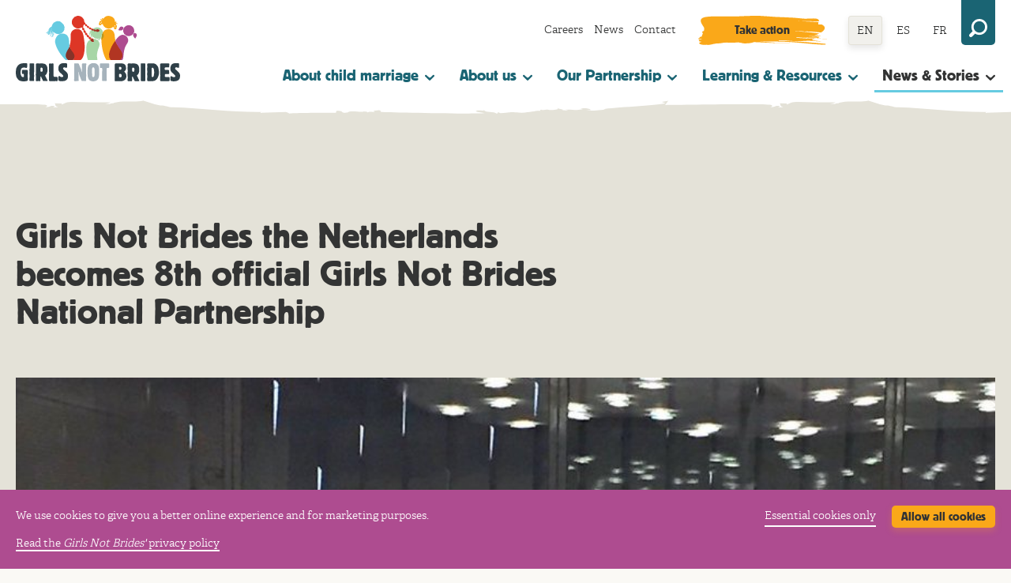

--- FILE ---
content_type: text/html; charset=utf-8
request_url: https://www.girlsnotbrides.org/articles/netherlands-national-partnership-girls-not-brides-end-child-marriage/
body_size: 9648
content:


<!doctype html>
<!--[if lt IE 9 ]> <html lang="en-GB" class="no-js lt-ie9"> <![endif]-->
<!--[if IE 9 ]> <html lang="en-GB" class="no-js ie9"> <![endif]-->
<!--[if (gt IE 9)|!(IE)]><!--> <html lang="en" class="no-js"> <!--<![endif]-->
    <head>
    	<meta charset="utf-8">
        <meta http-equiv="X-UA-Compatible" content="IE=edge,chrome=1">
    	<meta name="viewport" content="width=device-width, initial-scale=1">
        <title>Girls Not Brides the Netherlands becomes 8th official Girls Not Brides National Partnership - Girls Not Brides</title>
        
        
        	

<link href="/assets/css/style.1b028eddb9f1.css" rel="stylesheet">
<script>
/*! modernizr 3.6.0 (Custom Build) | MIT *
 * https://modernizr.com/download/?-cssvhunit-svg-setclasses-shiv !*/
!function(e,t,n){function r(e,t){return typeof e===t}function a(){var e,t,n,a,o,i,s;for(var l in f)if(f.hasOwnProperty(l)){if(e=[],t=f[l],t.name&&(e.push(t.name.toLowerCase()),t.options&&t.options.aliases&&t.options.aliases.length))for(n=0;n<t.options.aliases.length;n++)e.push(t.options.aliases[n].toLowerCase());for(a=r(t.fn,"function")?t.fn():t.fn,o=0;o<e.length;o++)i=e[o],s=i.split("."),1===s.length?Modernizr[s[0]]=a:(!Modernizr[s[0]]||Modernizr[s[0]]instanceof Boolean||(Modernizr[s[0]]=new Boolean(Modernizr[s[0]])),Modernizr[s[0]][s[1]]=a),d.push((a?"":"no-")+s.join("-"))}}function o(e){var t=h.className,n=Modernizr._config.classPrefix||"";if(p&&(t=t.baseVal),Modernizr._config.enableJSClass){var r=new RegExp("(^|\\s)"+n+"no-js(\\s|$)");t=t.replace(r,"$1"+n+"js$2")}Modernizr._config.enableClasses&&(t+=" "+n+e.join(" "+n),p?h.className.baseVal=t:h.className=t)}function i(t,n,r){var a;if("getComputedStyle"in e){a=getComputedStyle.call(e,t,n);var o=e.console;if(null!==a)r&&(a=a.getPropertyValue(r));else if(o){var i=o.error?"error":"log";o[i].call(o,"getComputedStyle returning null, its possible modernizr test results are inaccurate")}}else a=!n&&t.currentStyle&&t.currentStyle[r];return a}function s(e,t){return e-1===t||e===t||e+1===t}function l(){return"function"!=typeof t.createElement?t.createElement(arguments[0]):p?t.createElementNS.call(t,"http://www.w3.org/2000/svg",arguments[0]):t.createElement.apply(t,arguments)}function c(){var e=t.body;return e||(e=l(p?"svg":"body"),e.fake=!0),e}function u(e,n,r,a){var o,i,s,u,d="modernizr",f=l("div"),m=c();if(parseInt(r,10))for(;r--;)s=l("div"),s.id=a?a[r]:d+(r+1),f.appendChild(s);return o=l("style"),o.type="text/css",o.id="s"+d,(m.fake?m:f).appendChild(o),m.appendChild(f),o.styleSheet?o.styleSheet.cssText=e:o.appendChild(t.createTextNode(e)),f.id=d,m.fake&&(m.style.background="",m.style.overflow="hidden",u=h.style.overflow,h.style.overflow="hidden",h.appendChild(m)),i=n(f,e),m.fake?(m.parentNode.removeChild(m),h.style.overflow=u,h.offsetHeight):f.parentNode.removeChild(f),!!i}var d=[],f=[],m={_version:"3.6.0",_config:{classPrefix:"",enableClasses:!0,enableJSClass:!0,usePrefixes:!0},_q:[],on:function(e,t){var n=this;setTimeout(function(){t(n[e])},0)},addTest:function(e,t,n){f.push({name:e,fn:t,options:n})},addAsyncTest:function(e){f.push({name:null,fn:e})}},Modernizr=function(){};Modernizr.prototype=m,Modernizr=new Modernizr,Modernizr.addTest("svg",!!t.createElementNS&&!!t.createElementNS("http://www.w3.org/2000/svg","svg").createSVGRect);var h=t.documentElement,p="svg"===h.nodeName.toLowerCase();p||!function(e,t){function n(e,t){var n=e.createElement("p"),r=e.getElementsByTagName("head")[0]||e.documentElement;return n.innerHTML="x<style>"+t+"</style>",r.insertBefore(n.lastChild,r.firstChild)}function r(){var e=E.elements;return"string"==typeof e?e.split(" "):e}function a(e,t){var n=E.elements;"string"!=typeof n&&(n=n.join(" ")),"string"!=typeof e&&(e=e.join(" ")),E.elements=n+" "+e,c(t)}function o(e){var t=y[e[g]];return t||(t={},v++,e[g]=v,y[v]=t),t}function i(e,n,r){if(n||(n=t),d)return n.createElement(e);r||(r=o(n));var a;return a=r.cache[e]?r.cache[e].cloneNode():p.test(e)?(r.cache[e]=r.createElem(e)).cloneNode():r.createElem(e),!a.canHaveChildren||h.test(e)||a.tagUrn?a:r.frag.appendChild(a)}function s(e,n){if(e||(e=t),d)return e.createDocumentFragment();n=n||o(e);for(var a=n.frag.cloneNode(),i=0,s=r(),l=s.length;l>i;i++)a.createElement(s[i]);return a}function l(e,t){t.cache||(t.cache={},t.createElem=e.createElement,t.createFrag=e.createDocumentFragment,t.frag=t.createFrag()),e.createElement=function(n){return E.shivMethods?i(n,e,t):t.createElem(n)},e.createDocumentFragment=Function("h,f","return function(){var n=f.cloneNode(),c=n.createElement;h.shivMethods&&("+r().join().replace(/[\w\-:]+/g,function(e){return t.createElem(e),t.frag.createElement(e),'c("'+e+'")'})+");return n}")(E,t.frag)}function c(e){e||(e=t);var r=o(e);return!E.shivCSS||u||r.hasCSS||(r.hasCSS=!!n(e,"article,aside,dialog,figcaption,figure,footer,header,hgroup,main,nav,section{display:block}mark{background:#FF0;color:#000}template{display:none}")),d||l(e,r),e}var u,d,f="3.7.3",m=e.html5||{},h=/^<|^(?:button|map|select|textarea|object|iframe|option|optgroup)$/i,p=/^(?:a|b|code|div|fieldset|h1|h2|h3|h4|h5|h6|i|label|li|ol|p|q|span|strong|style|table|tbody|td|th|tr|ul)$/i,g="_html5shiv",v=0,y={};!function(){try{var e=t.createElement("a");e.innerHTML="<xyz></xyz>",u="hidden"in e,d=1==e.childNodes.length||function(){t.createElement("a");var e=t.createDocumentFragment();return"undefined"==typeof e.cloneNode||"undefined"==typeof e.createDocumentFragment||"undefined"==typeof e.createElement}()}catch(n){u=!0,d=!0}}();var E={elements:m.elements||"abbr article aside audio bdi canvas data datalist details dialog figcaption figure footer header hgroup main mark meter nav output picture progress section summary template time video",version:f,shivCSS:m.shivCSS!==!1,supportsUnknownElements:d,shivMethods:m.shivMethods!==!1,type:"default",shivDocument:c,createElement:i,createDocumentFragment:s,addElements:a};e.html5=E,c(t),"object"==typeof module&&module.exports&&(module.exports=E)}("undefined"!=typeof e?e:this,t);var g=m.testStyles=u;g("#modernizr { height: 50vh; }",function(t){var n=parseInt(e.innerHeight/2,10),r=parseInt(i(t,null,"height"),10);Modernizr.addTest("cssvhunit",s(r,n))}),a(),o(d),delete m.addTest,delete m.addAsyncTest;for(var v=0;v<Modernizr._q.length;v++)Modernizr._q[v]();e.Modernizr=Modernizr}(window,document);
</script>


<link rel="apple-touch-icon" sizes="180x180" href="/assets/favicons/apple-touch-icon.04d27427e918.png">
<link rel="icon" type="image/png" sizes="32x32" href="/assets/favicons/favicon-32x32.284b10f4f191.png">
<link rel="icon" type="image/png" sizes="16x16" href="/assets/favicons/favicon-16x16.ec9353f21ae0.png">
<link rel="manifest" href="/assets/favicons/site.8d0d12263c3a.webmanifest">
<link rel="mask-icon" href="/assets/favicons/safari-pinned-tab.316e0c1c5374.svg" color="#333">
<meta name="msapplication-TileColor" content="#333">
<meta name="theme-color" content="#333">


        
        
    
        
            
        
    

    

    
        
            
        
    

    
        
            
        
    

    
        
            
        
    

    
        
            
                <!-- Google Search Console verification -->
<meta name="google-site-verification" content="pWC3wOftAd2CM6gGLC82CecShmE5ZIQv5e1JT0iln7k" />
<!-- End Google Search Console verification -->
            
        
    


        
    
        <meta name="twitter:card" content="summary_large_image">
        <meta name="twitter:title" content="Girls Not Brides the Netherlands becomes 8th official Girls Not Brides National Partnership">
        <meta name="twitter:description" content="Girls Not Brides the Netherlands becomes 8th official Girls Not Brides National Partnership">
        
            <meta name="twitter:image" content="https://media.girlsnotbrides.org/images/CwpuH9AWQAA-2eJ.2e16d0ba.fill-800x450.jpg">
        
    

    
        <meta property="og:url" content="https://www.girlsnotbrides.org/articles/netherlands-national-partnership-girls-not-brides-end-child-marriage/" />
        <meta property="og:title" content="Girls Not Brides the Netherlands becomes 8th official Girls Not Brides National Partnership" />
        <meta property="og:description" content="Girls Not Brides the Netherlands becomes 8th official Girls Not Brides National Partnership" />
        <meta property="og:site_name" content="Girls Not Brides" />
        <meta property="og:locale" content="en">
        
            <meta property="og:image" content="https://media.girlsnotbrides.org/images/CwpuH9AWQAA-2eJ.2e16d0ba.fill-800x450.jpg" />
            
                <meta property="og:image:width" content="800" />
                <meta property="og:image:height" content="450" />
            
            <meta property="og:image:secure_url" content="https://media.girlsnotbrides.org/images/CwpuH9AWQAA-2eJ.2e16d0ba.fill-800x450.jpg">
        
    

    
        <meta itemprop="url" content="https://www.girlsnotbrides.org/articles/netherlands-national-partnership-girls-not-brides-end-child-marriage/"/>
        <meta itemprop="name" content="Girls Not Brides the Netherlands becomes 8th official Girls Not Brides National Partnership">
        <meta itemprop="description" content="Girls Not Brides the Netherlands becomes 8th official Girls Not Brides National Partnership" />
        
            <meta itemprop="image" content="https://media.girlsnotbrides.org/images/CwpuH9AWQAA-2eJ.2e16d0ba.fill-800x450.jpg" />
        

        <meta name="description" content="Girls Not Brides the Netherlands becomes 8th official Girls Not Brides National Partnership">
    

    </head>
    <body class="body">
        

        
    

    
        
            
        
    

    

    

    

    



        <div class="ui-canvas" id="content-top">
            <a href="#pagecontent" class="skiplink" data-js="skiplink">Skip to main content</a>
    		
    			






<div class="header-search" id="header-search">
    <div class="row row--narrow">
    <form action="https://www.girlsnotbrides.org/search/" role="search" method="get">
        <label for="header-search-input" class="header-search__label">Site search</label>
        <input value="" id="header-search-input" type="text" placeholder="Search..." name="s" aria-label="Search the site" />
        <button class="button" type="submit">Search</button>
    </form>
</div>

</div>
<header class="header">
    <div class="row">
        

<nav class="navigation-secondary">

    <ul class="navigation-secondary__items">
        
            
                <li class="navigation-secondary__item ">
                    <a href="https://www.girlsnotbrides.org/about-us/jobs/">Careers</a>
                </li>
            
        
            
                <li class="navigation-secondary__item ">
                    <a href="https://www.girlsnotbrides.org/articles/news/">News</a>
                </li>
            
        
            
                <li class="navigation-secondary__item ">
                    <a href="https://www.girlsnotbrides.org/contact-us/">Contact</a>
                </li>
            
        
    </ul>
    
        <a href="https://www.girlsnotbrides.org/take-action/" class="button button--brush">Take action</a>
    

    



<ul class="navigation-languages">
    
        
        
            <li class="navigation-languages__item navigation-languages__item--current" data-lang-code="en">
                <a href="https://www.girlsnotbrides.org/articles/netherlands-national-partnership-girls-not-brides-end-child-marriage/">EN</a>
            </li>
        
    
        
        
            <li class="navigation-languages__item " data-lang-code="es">
                <a href="https://www.girlsnotbrides.es/articulos/netherlands-national-partnership-girls-not-brides-end-child-marriage/">ES</a>
            </li>
        
    
        
        
            <li class="navigation-languages__item " data-lang-code="fr">
                <a href="https://www.fillespasepouses.org/articles/netherlands-national-partnership-girls-not-brides-end-child-marriage/">FR</a>
            </li>
        
    
</ul>

    <button class="header-search-toggle" id="header-search-toggle">
        <svg class="icon-search-svg">
            <use xlink:href="/assets/icons/renders/sprite.d86b4dfb38fe.svg#search"></use>
        </svg>
    </button>
</nav>

        <a href="/" rel="home" class="header__logo">Girls Not Brides</a>
        

<button class="navigation-primary-toggle" id="navigation-primary-toggle"><span></span></button>

<nav class="navigation-primary" id="navigation-primary">
    <ul class="navigation-primary__items" id="navigation-primary__items">
        
            <li class="navigation-primary__item ">
                <a class="navigation-primary__item-link js-subnavigation-trigger" aria-expanded="false" data-target="subnav-about-child-marriage" href="/about-child-marriage/">
                    About child marriage
                    <svg class="navigation-primary__item-link__icon" xmlns="http://www.w3.org/2000/svg" viewBox="0 0 9 9" enable-background="new 0 0 9 9"><path d="M4 8.7c.3.3.8.3 1.1 0l3.6-3.6c.9-.8-.4-2.1-1.2-1.2l-1.6 1.5c-.2.2-.8.9-1.4.9-.6 0-1.2-.8-1.3-.9l-1.7-1.5c-.8-.9-2.1.4-1.2 1.2l3.7 3.6z"/></svg>
                </a>
                
                    <ul class="subnavigation__nav" id="subnav-about-child-marriage--mobile">
                        <li class="subnavigation__nav-item"><a href="/about-child-marriage/">About child marriage</a></li>
                        
                            <li class="subnavigation__nav-item"><a href="/about-child-marriage/why-child-marriage-happens/">Why it happens</a></li>
                        
                            <li class="subnavigation__nav-item"><a href="/about-child-marriage/where-child-marriage-happens/">Where it happens</a></li>
                        
                            <li class="subnavigation__nav-item"><a href="/about-child-marriage/how-to-end-child-marriage/">How to end it</a></li>
                        
                            <li class="subnavigation__nav-item"><a href="/about-child-marriage/law-and-child-marriage/">The law and child marriage</a></li>
                        
                    </ul>
                
            </li>
        
            <li class="navigation-primary__item ">
                <a class="navigation-primary__item-link js-subnavigation-trigger" aria-expanded="false" data-target="subnav-about-us" href="/about-us/">
                    About us
                    <svg class="navigation-primary__item-link__icon" xmlns="http://www.w3.org/2000/svg" viewBox="0 0 9 9" enable-background="new 0 0 9 9"><path d="M4 8.7c.3.3.8.3 1.1 0l3.6-3.6c.9-.8-.4-2.1-1.2-1.2l-1.6 1.5c-.2.2-.8.9-1.4.9-.6 0-1.2-.8-1.3-.9l-1.7-1.5c-.8-.9-2.1.4-1.2 1.2l3.7 3.6z"/></svg>
                </a>
                
                    <ul class="subnavigation__nav" id="subnav-about-us--mobile">
                        <li class="subnavigation__nav-item"><a href="/about-us/">About us</a></li>
                        
                            <li class="subnavigation__nav-item"><a href="/about-us/how-we-work/">How we work</a></li>
                        
                            <li class="subnavigation__nav-item"><a href="/our-impact/">Our impact</a></li>
                        
                            <li class="subnavigation__nav-item"><a href="/about-us/our-team/">Our team</a></li>
                        
                            <li class="subnavigation__nav-item"><a href="/about-us/our-board-trustees/">Our Board of Trustees</a></li>
                        
                    </ul>
                
            </li>
        
            <li class="navigation-primary__item ">
                <a class="navigation-primary__item-link js-subnavigation-trigger" aria-expanded="false" data-target="subnav-our-partnership" href="/our-partnership/">
                    Our Partnership
                    <svg class="navigation-primary__item-link__icon" xmlns="http://www.w3.org/2000/svg" viewBox="0 0 9 9" enable-background="new 0 0 9 9"><path d="M4 8.7c.3.3.8.3 1.1 0l3.6-3.6c.9-.8-.4-2.1-1.2-1.2l-1.6 1.5c-.2.2-.8.9-1.4.9-.6 0-1.2-.8-1.3-.9l-1.7-1.5c-.8-.9-2.1.4-1.2 1.2l3.7 3.6z"/></svg>
                </a>
                
                    <ul class="subnavigation__nav" id="subnav-our-partnership--mobile">
                        <li class="subnavigation__nav-item"><a href="/our-partnership/">Our Partnership</a></li>
                        
                            <li class="subnavigation__nav-item"><a href="/our-partnership/national-partnerships-coalitions/">National Partnerships &amp; Coalitions</a></li>
                        
                            <li class="subnavigation__nav-item"><a href="/our-partnership/member-directory/">Member directory</a></li>
                        
                            <li class="subnavigation__nav-item"><a href="/our-partnership/become-member/">Become a member</a></li>
                        
                    </ul>
                
            </li>
        
            <li class="navigation-primary__item ">
                <a class="navigation-primary__item-link js-subnavigation-trigger" aria-expanded="false" data-target="subnav-learning-and-resources" href="/learning-resources/">
                    Learning &amp; Resources
                    <svg class="navigation-primary__item-link__icon" xmlns="http://www.w3.org/2000/svg" viewBox="0 0 9 9" enable-background="new 0 0 9 9"><path d="M4 8.7c.3.3.8.3 1.1 0l3.6-3.6c.9-.8-.4-2.1-1.2-1.2l-1.6 1.5c-.2.2-.8.9-1.4.9-.6 0-1.2-.8-1.3-.9l-1.7-1.5c-.8-.9-2.1.4-1.2 1.2l3.7 3.6z"/></svg>
                </a>
                
                    <ul class="subnavigation__nav" id="subnav-learning-and-resources--mobile">
                        <li class="subnavigation__nav-item"><a href="/learning-resources/">Learning and Resources</a></li>
                        
                            <li class="subnavigation__nav-item"><a href="/learning-resources/resource-centre/">Resource centre</a></li>
                        
                            <li class="subnavigation__nav-item"><a href="/learning-resources/child-marriage-atlas/">Child marriage atlas</a></li>
                        
                            <li class="subnavigation__nav-item"><a href="/learning-resources/child-marriage-research-action-network/">The Child Marriage Research to Action Network (The CRANK)</a></li>
                        
                            <li class="subnavigation__nav-item"><a href="/take-action/events/">Events</a></li>
                        
                    </ul>
                
            </li>
        
            <li class="navigation-primary__item navigation-primary__item--current">
                <a class="navigation-primary__item-link js-subnavigation-trigger" aria-expanded="false" data-target="subnav-news-and-stories" href="/articles/">
                    News &amp; Stories
                    <svg class="navigation-primary__item-link__icon" xmlns="http://www.w3.org/2000/svg" viewBox="0 0 9 9" enable-background="new 0 0 9 9"><path d="M4 8.7c.3.3.8.3 1.1 0l3.6-3.6c.9-.8-.4-2.1-1.2-1.2l-1.6 1.5c-.2.2-.8.9-1.4.9-.6 0-1.2-.8-1.3-.9l-1.7-1.5c-.8-.9-2.1.4-1.2 1.2l3.7 3.6z"/></svg>
                </a>
                
                    <ul class="subnavigation__nav" id="subnav-news-and-stories--mobile">
                        <li class="subnavigation__nav-item"><a href="/articles/">News and Stories</a></li>
                        
                            <li class="subnavigation__nav-item"><a href="/articles/news/">News and press releases</a></li>
                        
                            <li class="subnavigation__nav-item"><a href="/articles/stories/">Stories</a></li>
                        
                    </ul>
                
            </li>
        
        
            
                <li class="navigation-primary__item navigation-primary__item--ss-only ">
                    <a href="https://www.girlsnotbrides.org/about-us/jobs/">Careers</a>
                </li>
            
        
            
                <li class="navigation-primary__item navigation-primary__item--ss-only ">
                    <a href="https://www.girlsnotbrides.org/articles/news/">News</a>
                </li>
            
        
            
                <li class="navigation-primary__item navigation-primary__item--ss-only ">
                    <a href="https://www.girlsnotbrides.org/contact-us/">Contact</a>
                </li>
            
        
            
                <li class="navigation-primary__item navigation-primary__item--ss-only ">
                    <a href="https://www.girlsnotbrides.org/take-action/">Take action</a>
                </li>
            
        
        <li class="navigation-primary__item navigation-primary__item--ss-only navigation-primary__item--no-border">
            <span>Languages:</span>
            



<ul class="navigation-languages">
    
        
        
            <li class="navigation-languages__item navigation-languages__item--current" data-lang-code="en">
                <a href="https://www.girlsnotbrides.org/articles/netherlands-national-partnership-girls-not-brides-end-child-marriage/">EN</a>
            </li>
        
    
        
        
            <li class="navigation-languages__item " data-lang-code="es">
                <a href="https://www.girlsnotbrides.es/articulos/netherlands-national-partnership-girls-not-brides-end-child-marriage/">ES</a>
            </li>
        
    
        
        
            <li class="navigation-languages__item " data-lang-code="fr">
                <a href="https://www.fillespasepouses.org/articles/netherlands-national-partnership-girls-not-brides-end-child-marriage/">FR</a>
            </li>
        
    
</ul>

        </li>
        <li class="navigation-primary__item navigation-primary__item--ss-only navigation-primary__item--no-border">
            <form action="https://www.girlsnotbrides.org/search/" role="search" method="get">
                <label for="mobile-search-input">Site search</label>
                <input value="" id="mobile-search-input" type="text" placeholder="Search..." name="s" aria-label="Search the site" />
                <button class="button" type="submit">Search</button>
            </form>
        </li>
    </ul>
</nav>

    </div>
    
        <div class="subnavigation" id="subnav-about-child-marriage--desktop">
            <div class="row">
                <div class="subnavigation__card">
                    <h3 class="subnavigation__card-title"><a href="/about-child-marriage/">About child marriage</a></h3>
                    <div class="subnavigation__card-description">
                        <p>Child marriage is a global issue. It is fuelled by gender inequality, poverty, social norms and insecurity, and has devastating consequences all over the world.</p>
                        <p><a href="/about-child-marriage/" class="subnavigation__card-cta">Learn more about child marriage</a></p>
                    </div>
                </div>
                <ul class="subnavigation__nav">
                    
                        <li class="subnavigation__nav-item"><a href="/about-child-marriage/why-child-marriage-happens/">Why it happens</a></li>
                    
                        <li class="subnavigation__nav-item"><a href="/about-child-marriage/where-child-marriage-happens/">Where it happens</a></li>
                    
                        <li class="subnavigation__nav-item"><a href="/about-child-marriage/how-to-end-child-marriage/">How to end it</a></li>
                    
                        <li class="subnavigation__nav-item"><a href="/about-child-marriage/law-and-child-marriage/">The law and child marriage</a></li>
                    
                </ul>
            </div>
        </div>
    
        <div class="subnavigation" id="subnav-about-us--desktop">
            <div class="row">
                <div class="subnavigation__card">
                    <h3 class="subnavigation__card-title"><a href="/about-us/">About us</a></h3>
                    <div class="subnavigation__card-description">
                        <p>Explore our vision and mission to end child marriage, learn about our organisational structure, and discover how we work as a global partnership to drive change and empower girls worldwide.</p>
                        <p><a href="/about-us/" class="subnavigation__card-cta">Find out more about Girls Not Brides secretariat</a></p>
                    </div>
                </div>
                <ul class="subnavigation__nav">
                    
                        <li class="subnavigation__nav-item"><a href="/about-us/how-we-work/">How we work</a></li>
                    
                        <li class="subnavigation__nav-item"><a href="/our-impact/">Our impact</a></li>
                    
                        <li class="subnavigation__nav-item"><a href="/about-us/our-team/">Our team</a></li>
                    
                        <li class="subnavigation__nav-item"><a href="/about-us/our-board-trustees/">Our Board of Trustees</a></li>
                    
                </ul>
            </div>
        </div>
    
        <div class="subnavigation" id="subnav-our-partnership--desktop">
            <div class="row">
                <div class="subnavigation__card">
                    <h3 class="subnavigation__card-title"><a href="/our-partnership/">Our Partnership</a></h3>
                    <div class="subnavigation__card-description">
                        <p><i>Girls Not Brides</i> members are civil society organisations committed to working together to end child marriage and support married girls. Our strength is our diversity.</p>
                        <p><a href="/our-partnership/" class="subnavigation__card-cta">Learn about our global partnership</a></p>
                    </div>
                </div>
                <ul class="subnavigation__nav">
                    
                        <li class="subnavigation__nav-item"><a href="/our-partnership/national-partnerships-coalitions/">National Partnerships &amp; Coalitions</a></li>
                    
                        <li class="subnavigation__nav-item"><a href="/our-partnership/member-directory/">Member directory</a></li>
                    
                        <li class="subnavigation__nav-item"><a href="/our-partnership/become-member/">Become a member</a></li>
                    
                </ul>
            </div>
        </div>
    
        <div class="subnavigation" id="subnav-learning-and-resources--desktop">
            <div class="row">
                <div class="subnavigation__card">
                    <h3 class="subnavigation__card-title"><a href="/learning-resources/">Learning and Resources</a></h3>
                    <div class="subnavigation__card-description">
                        <p>Discover tools, resources and events to learn more about child marriage and related issues, and be successful in your advocacy, youth activism and fundraising.</p>
                        <p><a href="/learning-resources/" class="subnavigation__card-cta">Explore learning and resources on child marriage</a></p>
                    </div>
                </div>
                <ul class="subnavigation__nav">
                    
                        <li class="subnavigation__nav-item"><a href="/learning-resources/resource-centre/">Resource centre</a></li>
                    
                        <li class="subnavigation__nav-item"><a href="/learning-resources/child-marriage-atlas/">Child marriage atlas</a></li>
                    
                        <li class="subnavigation__nav-item"><a href="/learning-resources/child-marriage-research-action-network/">The Child Marriage Research to Action Network (The CRANK)</a></li>
                    
                        <li class="subnavigation__nav-item"><a href="/take-action/events/">Events</a></li>
                    
                </ul>
            </div>
        </div>
    
        <div class="subnavigation" id="subnav-news-and-stories--desktop">
            <div class="row">
                <div class="subnavigation__card">
                    <h3 class="subnavigation__card-title"><a href="/articles/">News and Stories</a></h3>
                    <div class="subnavigation__card-description">
                        <p>Discover the latest news and stories about child marriage, and the work our member organisations and partners in the broader movement are doing to end it.</p>
                        <p><a href="/articles/" class="subnavigation__card-cta">Explore all articles</a></p>
                    </div>
                </div>
                <ul class="subnavigation__nav">
                    
                        <li class="subnavigation__nav-item"><a href="/articles/news/">News and press releases</a></li>
                    
                        <li class="subnavigation__nav-item"><a href="/articles/stories/">Stories</a></li>
                    
                </ul>
            </div>
        </div>
    
</header>

    		
    		<main id="pagecontent" class="pagecontent -nofocus" tabindex="-1">
                <article>
                    
    


<header class="hero hero--article hero--large ">
    <div class="row">
        <div class="hero__main">
            <h1 class="hero__heading">Girls Not Brides the Netherlands becomes 8th official Girls Not Brides National Partnership</h1>
            
        </div>
        
            <div class="hero__media hero__media--feature" id="ric6a7e7">
                <style scoped>
            @media all and (min-width: 1px) {
                #ric6a7e7 {
                    background-image: url(https://media.girlsnotbrides.org/images/CwpuH9AWQAA-2eJ.2e16d0ba.fill-260x145.jpg);
                    background-image: -webkit-image-set(url("https://media.girlsnotbrides.org/images/CwpuH9AWQAA-2eJ.2e16d0ba.fill-260x145.jpg") 1x, url("https://media.girlsnotbrides.org/images/CwpuH9AWQAA-2eJ.2e16d0ba.fill-520x290.jpg") 2x);
                    background-image: image-set(url("https://media.girlsnotbrides.org/images/CwpuH9AWQAA-2eJ.2e16d0ba.fill-260x145.jpg") 1x, url("https://media.girlsnotbrides.org/images/CwpuH9AWQAA-2eJ.2e16d0ba.fill-520x290.jpg") 2x);
                    background-position: center;
                }
            }

        
            @media all and (min-width: 300px) {
                #ric6a7e7 {
                    background-image: url(https://media.girlsnotbrides.org/images/CwpuH9AWQAA-2eJ.2e16d0ba.fill-560x315.jpg);
                    background-image: -webkit-image-set(url("https://media.girlsnotbrides.org/images/CwpuH9AWQAA-2eJ.2e16d0ba.fill-560x315.jpg") 1x, url("https://media.girlsnotbrides.org/images/CwpuH9AWQAA-2eJ.2e16d0ba.fill-1120x630.jpg") 2x);
                    background-image: image-set(url("https://media.girlsnotbrides.org/images/CwpuH9AWQAA-2eJ.2e16d0ba.fill-560x315.jpg") 1x, url("https://media.girlsnotbrides.org/images/CwpuH9AWQAA-2eJ.2e16d0ba.fill-1120x630.jpg") 2x);
                    background-position: center;
                }
            }

        
            @media all and (min-width: 600px) {
                #ric6a7e7 {
                    background-image: url(https://media.girlsnotbrides.org/images/CwpuH9AWQAA-2eJ.2e16d0ba.fill-860x485.jpg);
                    background-image: -webkit-image-set(url("https://media.girlsnotbrides.org/images/CwpuH9AWQAA-2eJ.2e16d0ba.fill-860x485.jpg") 1x, url("https://media.girlsnotbrides.org/images/CwpuH9AWQAA-2eJ.2e16d0ba.fill-1720x970.jpg") 2x);
                    background-image: image-set(url("https://media.girlsnotbrides.org/images/CwpuH9AWQAA-2eJ.2e16d0ba.fill-860x485.jpg") 1x, url("https://media.girlsnotbrides.org/images/CwpuH9AWQAA-2eJ.2e16d0ba.fill-1720x970.jpg") 2x);
                    background-position: center;
                }
            }

        
            @media all and (min-width: 900px) {
                #ric6a7e7 {
                    background-image: url(https://media.girlsnotbrides.org/images/CwpuH9AWQAA-2eJ.2e16d0ba.fill-1070x600.jpg);
                    background-image: -webkit-image-set(url("https://media.girlsnotbrides.org/images/CwpuH9AWQAA-2eJ.2e16d0ba.fill-1070x600.jpg") 1x, url("https://media.girlsnotbrides.org/images/CwpuH9AWQAA-2eJ.2e16d0ba.fill-2140x1200.jpg") 2x);
                    background-image: image-set(url("https://media.girlsnotbrides.org/images/CwpuH9AWQAA-2eJ.2e16d0ba.fill-1070x600.jpg") 1x, url("https://media.girlsnotbrides.org/images/CwpuH9AWQAA-2eJ.2e16d0ba.fill-2140x1200.jpg") 2x);
                    background-position: center;
                }
            }

        
            @media all and (min-width: 1110px) {
                #ric6a7e7 {
                    background-image: url(https://media.girlsnotbrides.org/images/CwpuH9AWQAA-2eJ.2e16d0ba.fill-1300x730.jpg);
                    background-image: -webkit-image-set(url("https://media.girlsnotbrides.org/images/CwpuH9AWQAA-2eJ.2e16d0ba.fill-1300x730.jpg") 1x, url("https://media.girlsnotbrides.org/images/CwpuH9AWQAA-2eJ.2e16d0ba.fill-2600x1460.jpg") 2x);
                    background-image: image-set(url("https://media.girlsnotbrides.org/images/CwpuH9AWQAA-2eJ.2e16d0ba.fill-1300x730.jpg") 1x, url("https://media.girlsnotbrides.org/images/CwpuH9AWQAA-2eJ.2e16d0ba.fill-2600x1460.jpg") 2x);
                    background-position: center;
                }
            }

        </style>
                
            </div>
        
    </div>
</header>


                    



                    

                    
    
<div class="row">
    <div class="byline">
        <span class="byline__flag">Article</span>
        <ul class="byline__list">

            <li>
                <span class="byline__list__heading">Published:</span>
                <p>7 November 2016</p>
            </li>
            
            
            
    </div>
</div>

    

<div class="typebase  typebase--article page-article">
    
    
        
            <div class="rich-text">
                

<p>AMSTERDAM, 7 NOVEMBER 2016</p><p><i>Girls Not Brides </i>is pleased to announce the launch of <i>Girls Not Brides</i> the Netherlands, the 8th official <a href="https://www.girlsnotbrides.org/about-girls-not-brides/national-partnerships/">National Partnership</a> of <i>Girls Not Brides: The Global Partnership to End Child Marriage. Girls Not Brides </i>is a partnership of more than 600 civil society organisations based in over 80 countries, united by a commitment to end child marriage and enable every girl to fulfil her potential.</p><p>Organisations in the Netherlands working to end child marriage came together to mark the occasion during a launch event at the Dutch Parliament this morning. The new Dutch National Partnership will work to share knowledge and work on joint initiatives to prevent child marriages both nationally and internationally. <i>Girls Not Brides </i>the Netherlands was founded by thirteen Dutch organisations, which in turn work with dozens of partner organisations across Africa and Asia. The organisations work together in three civil society alliances*.</p><p>The Netherlands is currently a global leader in tackling child marriage. The Dutch government has made significant financial commitments, as have donors based in the country such as the Dutch Postcode Lottery and the Ikea Foundation. Civil society organisations based in the Netherlands have also been at the forefront of efforts to end child marriage. These commitments need to be sustained and increased over the coming years, and the new Dutch National Partnership will play a critical role in achieving this. While we are making progress, global efforts need to be accelerated if we want to avoid the number of women married as children reaching 1.2 billion by 2050.</p><p>Worldwide, one girl is married off under the age 18 every two seconds. Child marriage is an issue which cuts across countries, cultures, and religions, and is driven by gender inequality, poverty, traditions, and insecurity. The consequences for girls are devastating. Child brides are often forced to drop out of school, and are more likely to experience domestic abuse. They are also more likely to face pressure to have children early, resulting in complications during birth. Complications related to pregnancy and childbirth are the second leading cause of death in girls aged between 15 and 19.</p><p>*The three other Dutch alliances include:<br><br><br></p><ul><li>Her Choice; Kinderpostzegels, The Hunger Project, International Child Development Initiatives, Universiteit van Amsterdam</li><li>Yes I Do; Plan Nederland, Rutgers, Amref Flying Doctors, CHOICE for Youth and Sexuality, Koninklijk Instituut voor de Tropen</li><li>More Than Brides; Save the Children Nederland, Simavi, Oxfam Novib, the Population Council</li></ul>

            </div>
        
    
        
            

<figure class="media-figure">
    <img alt="GNB_Netherlands_Logo_H_EN_Colour_rgb.ai_-e1478524353145-300x149.png" height="149" sizes="(min-width: 1600px) 45%, (min-width: 900px) 55%, (min-width: 600px) 95%, (min-width: 300px) 85%" src="https://media.girlsnotbrides.org/images/GNB_Netherlands_Logo_H_EN_Colour_rgb.ai_-e1478.width-800.png" srcset="https://media.girlsnotbrides.org/images/GNB_Netherlands_Logo_H_EN_Colour_rgb.ai_-e1478.width-260.png 260w,https://media.girlsnotbrides.org/images/GNB_Netherlands_Logo_H_EN_Colour_rgb.ai_-e1478.width-520.png 520w,https://media.girlsnotbrides.org/images/GNB_Netherlands_Logo_H_EN_Colour_rgb.ai_-e1478.width-560.png 560w,https://media.girlsnotbrides.org/images/GNB_Netherlands_Logo_H_EN_Colour_rgb.ai_-e147.width-1120.png 1120w,https://media.girlsnotbrides.org/images/GNB_Netherlands_Logo_H_EN_Colour_rgb.ai_-e1478.width-480.png 480w,https://media.girlsnotbrides.org/images/GNB_Netherlands_Logo_H_EN_Colour_rgb.ai_-e1478.width-960.png 960w,https://media.girlsnotbrides.org/images/GNB_Netherlands_Logo_H_EN_Colour_rgb.ai_-e1478.width-600.png 600w,https://media.girlsnotbrides.org/images/GNB_Netherlands_Logo_H_EN_Colour_rgb.ai_-e147.width-1200.png 1200w,https://media.girlsnotbrides.org/images/GNB_Netherlands_Logo_H_EN_Colour_rgb.ai_-e1478.width-740.png 740w,https://media.girlsnotbrides.org/images/GNB_Netherlands_Logo_H_EN_Colour_rgb.ai_-e147.width-1480.png 1480w" width="300">
    
</figure>

        
    
    

</div>


                    
    


    <section class="section section--highlight">
        <div class="row">
            <div class="billboard">
                
                <div class="billboard__main ">
                    
                        <h3 class="billboard__heading">In the time it has taken to read this article <i>24</i> girls under the age of 18 have been married</h3>
                    
                    
                        <div class="typebase">
                            <p>Each year, 12 million girls are married before the age of 18</p><p>That is 23 girls every minute</p><p>Nearly 1 every 2 seconds</p>
                        </div>
                    
                    
                    
                        <div class="button-group">
                            
    
    
        <a href="https://www.girlsnotbrides.org/take-action/" class="button ">Take action</a>

    




                        </div>
                    
                </div>
            </div>
        </div>
    </section>


    <section class="section">
    

</section>

    


                </article>
    		</main>
    		
    			<footer class="footer">
    

<a href="#content-top" class="footer__trigger"><svg class="icon-drop-svg"><use xlink:href="/assets/icons/renders/sprite.d86b4dfb38fe.svg#drop"></use></svg>Top</a>
<div class="row">
    <article class="footer__main">
        <div class="grid-2up">
            <div class="grid-2up__col">
                <ul class="footer__list">
                    
                        
                            <li><a href="https://www.girlsnotbrides.org/about-child-marriage/">About child marriage</a></li>
                        
                    
                        
                            <li><a href="https://www.girlsnotbrides.org/about-us/">About us</a></li>
                        
                    
                        
                            <li><a href="https://www.girlsnotbrides.org/our-partnership/">Our Partnership</a></li>
                        
                    
                        
                            <li><a href="https://www.girlsnotbrides.org/learning-resources/">Learning &amp; Resources</a></li>
                        
                    
                        
                            <li><a href="https://www.girlsnotbrides.org/articles/">Stories &amp; Impact</a></li>
                        
                    
                    
                        
                            <li><a href="https://www.girlsnotbrides.org/about-us/jobs/">Careers</a></li>
                        
                    
                        
                            <li><a href="https://www.girlsnotbrides.org/articles/news/">News</a></li>
                        
                    
                        
                            <li><a href="https://www.girlsnotbrides.org/contact-us/">Contact</a></li>
                        
                    
                </ul>
            </div>
            <div class="grid-2up__col">
                <ul class="footer__list">
                    
                        <li>
                            <svg class="icon-twitter-svg">
                                <use xlink:href="/assets/icons/renders/sprite.d86b4dfb38fe.svg#twitter"></use>
                            </svg>
                            <a href="https://x.com/girlsnotbrides">Twitter</a>
                        </li>
                    
                        <li>
                            <svg class="icon-linkedin-svg">
                                <use xlink:href="/assets/icons/renders/sprite.d86b4dfb38fe.svg#linkedin"></use>
                            </svg>
                            <a href="https://www.linkedin.com/company/girlsnotbrides/">LinkedIn</a>
                        </li>
                    
                        <li>
                            <svg class="icon-facebook-svg">
                                <use xlink:href="/assets/icons/renders/sprite.d86b4dfb38fe.svg#facebook"></use>
                            </svg>
                            <a href="https://www.facebook.com/GirlsNotBrides">Facebook</a>
                        </li>
                    
                        <li>
                            <svg class="icon-instagram-svg">
                                <use xlink:href="/assets/icons/renders/sprite.d86b4dfb38fe.svg#instagram"></use>
                            </svg>
                            <a href="https://www.instagram.com/girlsnotbrides_/">Instagram</a>
                        </li>
                    
                        <li>
                            <svg class="icon-youtube-svg">
                                <use xlink:href="/assets/icons/renders/sprite.d86b4dfb38fe.svg#youtube"></use>
                            </svg>
                            <a href="https://www.youtube.com/user/girlsnotbrides">Youtube</a>
                        </li>
                    
                </ul>
            </div>
        </div>
        <div class="footer__meta"><p>© Copyright 2002 - 2026 All Rights Reserved. <i>Girls Not Brides</i> is a global partnership of more than 1,400 civil society organisations committed to ending child marriage and enabling girls to fulfil their potential. <a href="https://www.girlsnotbrides.org/about-us/">Find out more about us</a>.</p><p></p><p><i>Girls Not Brides</i> is a company limited by guarantee (Reg. No. 8570751) and a registered charity in England and Wales (Reg. No. 1154230).</p></div>
        <div class="footer__additional">
            <ul class="footer__additional-list">
                
                    <li><a href="https://www.girlsnotbrides.org/terms-conditions/">Terms &amp; Conditions</a></li>
                
                    <li><a href="https://www.girlsnotbrides.org/privacy-policy/">Privacy Policy</a></li>
                
            </ul>
        </div>
    </article>
</div>

    <aside class="footer__aside">
        <h4 class="typeM heading">Sign up to Voices, from Girls Not Brides</h4>
        <div class="typebase"><p>Our monthly newsletter shares all the latest news, updates, opportunities and stories from the <i>Girls Not Brides</i> global partnership – and beyond.</p></div>
        <a href="https://confirmsubscription.com/h/t/42179F070EF168FB" class="button button--reverse">Sign up</a>
    </aside>


</footer>



    <section class="cookies cookies--sticky" data-gdpr-preference="gdpr_preference">
        <div class="row">
            <div class="cookies__wrap">
                <div class="cookies__copy">
                    <p>We use cookies to give you a better online experience and for marketing purposes.</p><p><a href="https://www.girlsnotbrides.org/privacy-policy/">Read the <i>Girls Not Brides&#x27;</i> privacy policy</a></p>
                </div>
                <div class="cookies__actions">
                    <p>
                        <button class="button button--inline" type="button" data-gdpr-value="gdpr_allow">Allow all cookies</button>
                        <button class="cookies__actions--secondary" type="button" data-gdpr-value="gdpr_disallow">Essential cookies only</button>
                    </p>
                </div>
            </div>
        </div>
    </section>



    		
    	</div>

        

<script src="/assets/js/app.bundle.c3a47db4a138.js"></script>


        
        
    

    

    

    

    

    



        

    <script>(function(){function c(){var b=a.contentDocument||a.contentWindow.document;if(b){var d=b.createElement('script');d.innerHTML="window.__CF$cv$params={r:'9c0a872decd7f60b',t:'MTc2ODg2OTcwNQ=='};var a=document.createElement('script');a.src='/cdn-cgi/challenge-platform/scripts/jsd/main.js';document.getElementsByTagName('head')[0].appendChild(a);";b.getElementsByTagName('head')[0].appendChild(d)}}if(document.body){var a=document.createElement('iframe');a.height=1;a.width=1;a.style.position='absolute';a.style.top=0;a.style.left=0;a.style.border='none';a.style.visibility='hidden';document.body.appendChild(a);if('loading'!==document.readyState)c();else if(window.addEventListener)document.addEventListener('DOMContentLoaded',c);else{var e=document.onreadystatechange||function(){};document.onreadystatechange=function(b){e(b);'loading'!==document.readyState&&(document.onreadystatechange=e,c())}}}})();</script><script defer src="https://static.cloudflareinsights.com/beacon.min.js/vcd15cbe7772f49c399c6a5babf22c1241717689176015" integrity="sha512-ZpsOmlRQV6y907TI0dKBHq9Md29nnaEIPlkf84rnaERnq6zvWvPUqr2ft8M1aS28oN72PdrCzSjY4U6VaAw1EQ==" data-cf-beacon='{"version":"2024.11.0","token":"c47727649bfe440e8bae99627ca32f09","r":1,"server_timing":{"name":{"cfCacheStatus":true,"cfEdge":true,"cfExtPri":true,"cfL4":true,"cfOrigin":true,"cfSpeedBrain":true},"location_startswith":null}}' crossorigin="anonymous"></script>
</body>
</html>


--- FILE ---
content_type: image/svg+xml
request_url: https://www.girlsnotbrides.org/assets/img/svg/logo.d2a16674b767.svg
body_size: 13109
content:
<svg xmlns="http://www.w3.org/2000/svg" viewBox="0 0 282.71 112.61"><defs><style>.a{fill:#a6b3bc;}.b{fill:#2f4048;}.c{fill:#b13522;}.d{fill:#b5961d;}.e{fill:#a33222;}.f{fill:#853329;}.g{fill:#faa819;}.h{fill:#66cbe1;}.i{fill:#ae4c90;}.j{fill:#dd3626;}.k{fill:#a7d6a6;}</style></defs><path class="a" d="M121.13,84.55c0,.32,0,.61,0,.89s0,.53,0,.77,0,.54,0,.87c0,.49,0,1,0,1.66s0,1.21,0,1.76v1.78l0,2.23v1.28l-.09,2.14.18,4.92-.09,1.46c0,.33-.06.67-.07,1s0,.64-.07.91,0,.66,0,1v1.28a5.33,5.33,0,0,0,0,.64c0,.39.05.75.07,1.07s0,.51,0,.57a1.7,1.7,0,0,1-.29,1.11,1.37,1.37,0,0,1-1.07.35h-.28l-1-.09-.91,0-.95-.09c-.13,0-.55,0-1.28.14a3.62,3.62,0,0,0-.46,0l-.36,0a1.7,1.7,0,0,1-.91-.18,1.67,1.67,0,0,1-.5-.82,9.56,9.56,0,0,0-.3-.91c-.08-.19-.14-.34-.18-.46l-.16-.39c-.06-.13-.15-.34-.28-.61l-.41-.91c-.12-.31-.21-.52-.27-.64a1.47,1.47,0,0,0-.16-.27.78.78,0,0,1-.11-.26c0-.1-.09-.29-.19-.57-.18-.54-.31-.92-.38-1.14a4,4,0,0,0-.19-.45l-.11-.23-.18-.36-.27-.6-.22-.58a10.83,10.83,0,0,1-.45-1.37c-.06-.21-.47-2.15-.65-2.73l0-.14a.47.47,0,0,0,0-.14c0-.06,0-.38-.09-.52s-.1-.49-.19-.83c-.13-.54-.18-.53-.36-.53s-.12,0-.16.16a.77.77,0,0,0-.07.34s0,.11,0,.23,0,.25.07.41c.09.51.08,1.07.13,1.56s.23,3,.23,3.33l.1,1.95V105a1.53,1.53,0,0,1,0,.27,5.69,5.69,0,0,0,0,.69l-.09,1.91v.78a4.93,4.93,0,0,0,.09.86c0,.3,0,.59.07.84s0,.46,0,.57c0,.85-.52,1.28-1.55,1.28h-.28a1.47,1.47,0,0,1-.36,0q-.6,0-.93,0l-.48,0-3.1.14a.92.92,0,0,1-.89-.37,2,2,0,0,1-.3-1.18c0-.28,0-.58,0-.92s0-.68.06-1c.06-.85.11-1.6.14-2.26s.05-1.18.05-1.57v-1c0-.49,0-1.13-.05-1.92,0-.3,0-.58,0-.82s0-.5,0-.78l.13-3.69,0-3.87,0-3.74V87.9c0-.52,0-1.18,0-2,0-.61,0-1.14,0-1.58s0-.78-.06-1v-.37a1,1,0,0,1,1.13-1.14l.44,0,1,.06a2.57,2.57,0,0,0,.5.05h1.78a4.72,4.72,0,0,0,.73-.05l.63-.06.37,0a1.24,1.24,0,0,1,1,.53,7.16,7.16,0,0,1,.91,2,31.74,31.74,0,0,0,1.42,3.33c.15.3.26.53.32.68l.16.41c0,.12.09.25.13.39s.13.34.25.61a1.48,1.48,0,0,1,.14.32s.32.69.41.95.29.76.35,1,.12.44.2.71.15.7.3,1.25a4.78,4.78,0,0,0,.28,1.1c.12.19.36,1.61.42,1.61s.29-.12.29-.51V96a2,2,0,0,1,0-.36c0-.11,0-.25,0-.49l-.09-3.57.13-2.1c0-.09,0-.25,0-.48s0-.51-.07-.84c0-.12,0-.31,0-.55s0-.53,0-.86c0-.55-.06-1.09-.07-1.62s0-.85,0-.94a2.94,2.94,0,0,1,.43-1.84,1.88,1.88,0,0,1,1.53-.53h.63a4.13,4.13,0,0,0,.5,0h.37l.93.07.44,0,1.87-.14c.76-.06,1.14.34,1.14,1.19v.36C121.16,83.83,121.15,84.23,121.13,84.55Z"/><path class="a" d="M143,104.56a14.22,14.22,0,0,1-.93,3.22,7.53,7.53,0,0,1-3.35,3.57,11.52,11.52,0,0,1-5.59,1.26,9.89,9.89,0,0,1-5.76-1.46,8.17,8.17,0,0,1-3-4.7q-.27-1-.45-2a22.21,22.21,0,0,1-.3-2.26c-.08-.82-.13-1.76-.16-2.82s0-2.29,0-3.69a47.24,47.24,0,0,1,.23-5.11,18.33,18.33,0,0,1,.69-3.47,7.27,7.27,0,0,1,1.52-2.57,11.79,11.79,0,0,1,2.94-2.17,7.18,7.18,0,0,1,2-.79,10.92,10.92,0,0,1,2.37-.21,22.94,22.94,0,0,1,2.53.12,9.19,9.19,0,0,1,1.92.38,6.38,6.38,0,0,1,1.55.76,12,12,0,0,1,1.48,1.2,8.52,8.52,0,0,1,1.25,1.58,7.82,7.82,0,0,1,.85,2,15,15,0,0,1,.45,2.64,31.94,31.94,0,0,1,.09,3.51l0,3.28,0,3.19A25.48,25.48,0,0,1,143,104.56Zm-7.4-3.07a7.59,7.59,0,0,0,0-.78c0-.18,0-.41-.07-.69s0-.65-.06-1.13,0-1.22,0-2.19V96c0-.34,0-.61,0-.82s0-.5,0-.87,0-.93,0-1.41v-1c0-2.19-.71-3.28-2.14-3.28a1.66,1.66,0,0,0-1.62,1,8.74,8.74,0,0,0-.48,3.35v.78c0,.18,0,.38,0,.59s0,.49,0,.82V97.7c0,.09,0,.24,0,.46s0,.51.07.88.08,1,.14,1.76l-.09,1.69a3.06,3.06,0,0,0,.52,2.14,1.84,1.84,0,0,0,1.53.82Q135.61,105.45,135.61,101.49Z"/><path class="a" d="M160.67,88.17c0,.92-.51,1.37-1.55,1.37h-.31a2,2,0,0,1-.41,0H158a1.53,1.53,0,0,0-1.3.5,2.77,2.77,0,0,0-.39,1.68v.46a7.43,7.43,0,0,0,0,.78c0,.54.05,1,.07,1.38s0,.71,0,1v.55c0,.18,0,.4,0,.64-.07.79-.1,1.43-.12,1.91s0,.76,0,.83c0,.24,0,.51,0,.81s0,.67.07,1.1c.09.91.14,1.49.14,1.73l-.14,4.06c0,.33,0,.64,0,.93s0,.6.07.94a16.65,16.65,0,0,1,.14,1.87c0,1.06-.55,1.56-1.64,1.5l-2.37-.09-1.33.07-.66,0-.25,0h-.09a1.94,1.94,0,0,1-1.3-.35,1.5,1.5,0,0,1-.38-1.16,4.55,4.55,0,0,1,0-.48c0-.19,0-.4,0-.61,0-.4.05-.7.07-.91s0-.48,0-.78l-.09-3.64.09-3.65L148.64,96l.14-4.06a3.61,3.61,0,0,0-.3-1.94,1.35,1.35,0,0,0-1.21-.52l-.43,0-.52,0a1,1,0,0,1-.32,0,1.22,1.22,0,0,1-1.1-.36,2.33,2.33,0,0,1-.27-1.46l0-1.92,0-1.91c0-1.4.53-2.08,1.69-2l2.18.09,3.65-.14H153c.33,0,.77,0,1.32,0,.36,0,.68,0,1,0h1.41c.18,0,.45,0,.8,0l1.57,0a2.11,2.11,0,0,1,1.25.29,1.17,1.17,0,0,1,.34,1.08l-.09,2.73v.64a4.72,4.72,0,0,0,0,.64,3.81,3.81,0,0,1,0,.54Z"/><path class="b" d="M190.37,103.82a6.39,6.39,0,0,1,0,.68,2.93,2.93,0,0,1-.09.57,6.9,6.9,0,0,1-.2.72c-.1.27-.22.62-.37,1-.24.64-.46,1.16-.64,1.58a4.39,4.39,0,0,1-.62,1,4.29,4.29,0,0,1-.8.73c-.31.21-.69.46-1.15.73A11.41,11.41,0,0,1,184,112a8.34,8.34,0,0,1-2.4.34h-.78c-.61,0-1.09,0-1.44,0l-.66,0-2.34,0-2.56,0-1.88.09a1.56,1.56,0,0,1-1.83-1.74c0-.15,0-.35,0-.59s0-.51.07-.78.05-.68.07-.92,0-.49,0-.73c0-.06,0-.33,0-.81s0-1.06-.11-1.76c0-.24,0-.54,0-.89s0-.77,0-1.26v-.82l0-.78v-.78l.23-5.45c0-.12,0-.42,0-.89s0-1.09-.11-1.86a3.58,3.58,0,0,1-.05-.59v-.37l.18-3.94s0-.25,0-.57,0-.74-.07-1.26a5.49,5.49,0,0,1,0-.68V84.4c0-1.71.7-2.56,2.1-2.56h.37a6.58,6.58,0,0,1,.68,0,2.46,2.46,0,0,0,.37,0h.83c.18,0,.39,0,.64,0,.49,0,.88,0,1.19,0h.73l2.65,0,2.48,0a7,7,0,0,1,5.35,2,4.82,4.82,0,0,1,.87,1.1,6.91,6.91,0,0,1,.55,1.42,15.48,15.48,0,0,1,.37,1.57c.12.63.2,1,.23,1.26a6.83,6.83,0,0,1-2.43,6.19l-.59.48a.27.27,0,0,0-.14.2.28.28,0,0,0,.09.19,8.81,8.81,0,0,0,.73.54Q190.37,98.92,190.37,103.82Zm-8.15-1a3.17,3.17,0,0,0-.78-2.23,2.63,2.63,0,0,0-2-.85,1.56,1.56,0,0,0-1.78,1.33q0,.24,0,.21a3.28,3.28,0,0,0,0,.57v1.19a2.64,2.64,0,0,1,0,.28,1,1,0,0,0,0,.23v.23c-.09,1.31.58,2,2,2a2.46,2.46,0,0,0,1.93-.83A3.08,3.08,0,0,0,182.22,102.86Zm-.32-12.6c0-1.64-.92-2.47-2.75-2.47a1.44,1.44,0,0,0-1.6,1.65v.73a3.31,3.31,0,0,0,.43,2,1.82,1.82,0,0,0,1.54.57,2.29,2.29,0,0,0,1.74-.67A2.44,2.44,0,0,0,181.9,90.26Z"/><path class="b" d="M212.62,111.42c0,.61-.48.91-1.42.91h-.32a3.32,3.32,0,0,1-.41,0l-1-.07c-.28,0-.48,0-.6,0h-.6c-.21,0-.49,0-.82,0l-1,.07c-.36,0-.61,0-.76,0a1.52,1.52,0,0,1-1-.25,4,4,0,0,1-.68-1.3c-.16-.4-.33-.83-.53-1.29s-.42-.9-.66-1.33c-.16-.27-.26-.46-.32-.57a2.38,2.38,0,0,1-.14-.27,1.87,1.87,0,0,0-.12-.25c0-.09-.11-.26-.2-.51a9.85,9.85,0,0,0-.76-1.64c-.2-.31-.41-.46-.62-.46-.39,0-.59.38-.59,1.14v.55a3.39,3.39,0,0,0,0,.55c0,.34.05.61.05.83v.32l-.14,1.83a3.07,3.07,0,0,0,0,.32c0,.15,0,.35.06.59a3.92,3.92,0,0,1,.07.41,2.12,2.12,0,0,1,0,.33c0,.73-.39,1.09-1.15,1.09a2.28,2.28,0,0,1-.32,0l-.46,0-.84-.07c-.26,0-.5,0-.71,0s-.5,0-.76,0l-.89.07a5.33,5.33,0,0,1-.64,0H194a1.46,1.46,0,0,1-1.65-1.64c0-.06,0-.19,0-.4s0-.69.11-1.48c0-.43.06-.83.07-1.22s0-.75,0-1.12,0-.7,0-1.28,0-1.26-.11-2.06c0-.55-.06-1-.07-1.33s0-.62,0-.87l.19-6.22-.09-4.54c0-.27,0-.67,0-1.19s.05-1.17.05-2V85.46a2.67,2.67,0,0,0-.05-.51,5.1,5.1,0,0,1,0-.64v-.46a1.91,1.91,0,0,1,.64-1.55,2.58,2.58,0,0,1,1.92-.46l3.3.14.94,0c.47,0,1.07-.07,1.8-.14.34,0,.63,0,.87,0h.78a12.17,12.17,0,0,1,1.88.14c.64.09,1.25.2,1.83.34a11.38,11.38,0,0,1,1.58.48,3.81,3.81,0,0,1,1.08.59c.43.34.77.65,1,.92a5.44,5.44,0,0,1,.71.89,8.32,8.32,0,0,1,.57,1.12q.27.64.6,1.56c.06.18.11.35.16.51a4.51,4.51,0,0,1,.11.59c0,.24.06.57.09,1s.08,1,.14,1.72c0,.52.05.92.07,1.19a5.91,5.91,0,0,0,0,.62c0,.14,0,.24,0,.3v.18a11,11,0,0,1-.42,2.84,13.11,13.11,0,0,1-1.14,2.93,4.37,4.37,0,0,1-.37.69,2.8,2.8,0,0,1-.41.5c-.15.15-.34.33-.57.53s-.53.43-.89.71-.32.28-.32.41a3,3,0,0,0,.32.89c.21.47.5,1.05.87,1.72l.41.69a2.65,2.65,0,0,1,.23.48l.23.59c.09.23.23.56.41,1a4.72,4.72,0,0,0,.34.73l.62,1.1A3.86,3.86,0,0,1,212.62,111.42ZM204.1,91.68a2.74,2.74,0,0,0-.68-1.87,2.13,2.13,0,0,0-1.65-.78c-1.1,0-1.65.81-1.65,2.42v.32a2.44,2.44,0,0,1-.05.53,8.08,8.08,0,0,0,0,1.12V94q0,2.25,1.92,2.25a2.09,2.09,0,0,0,1.33-.44,1.67,1.67,0,0,0,.64-1.12c0-.15.05-.34.07-.55s0-.47,0-.78.05-.79.07-1.1S204.1,91.74,204.1,91.68Z"/><path class="b" d="M223.06,83.17c0,.15,0,.39,0,.73s0,.71-.07,1.14a6.79,6.79,0,0,0,0,1.13,13.09,13.09,0,0,1,0,1.94l0,1v5.55l-.13,4.71a9.74,9.74,0,0,0,0,1.19c0,.37,0,.73.07,1.1,0,.67.05,1.22.05,1.64v.88a3.43,3.43,0,0,1,0,.48c0,.13,0,.31-.06.53a5.81,5.81,0,0,0-.07.86c0,.37,0,.87,0,1.52v1.14a4.54,4.54,0,0,0,.05.6,16.34,16.34,0,0,1,.14,1.73q0,1.38-1.56,1.38h-.09l-.66-.07-1.12-.07a2.76,2.76,0,0,1-.51.05c-.15,0-.34,0-.55,0s-.44,0-.69,0a1.64,1.64,0,0,1-.41,0h-.37a2.5,2.5,0,0,1-1.55-.35,1.56,1.56,0,0,1-.41-1.25v-2.25a2.77,2.77,0,0,1,0-.37c0-.15,0-.37,0-.66s0-.76.08-1.4c0-.3,0-.64,0-1v-2.38c0-.31,0-.56,0-.76s0-.41-.07-.64a6.53,6.53,0,0,1-.05-.84V99.06l.1-3.49L215,93.38c0-.22,0-.53,0-.94s0-.92.07-1.54c0-.24,0-.45,0-.61a4.58,4.58,0,0,0,0-.53c0-.21,0-.48,0-.8s0-.76.07-1.31c0-.88,0-1.46,0-1.73v-.46c0-.61-.06-1.06-.09-1.33a5.83,5.83,0,0,1,0-.6V83.3a1.37,1.37,0,0,1,1.55-1.55h.51a6.21,6.21,0,0,1,.68,0,6.46,6.46,0,0,0,.78.07l.78,0H220a2.49,2.49,0,0,0,.46,0l.91,0,.51,0C222.66,81.79,223.06,82.25,223.06,83.17Z"/><path class="b" d="M246.32,98.18a16.85,16.85,0,0,1-1,5.61,17.6,17.6,0,0,1-2.7,5,8.4,8.4,0,0,1-7,3.48h-1.1c-.33,0-.72,0-1.14-.05s-.61,0-.83,0h-.64c-.15,0-.41,0-.78,0l-1.28.07-.85.06-.61,0a2.86,2.86,0,0,1-1.79-.43,2.11,2.11,0,0,1-.5-1.63c0-.06,0-.27,0-.62s0-.67,0-.94v-.27c0-.16,0-.46,0-.92s.07-1.2.14-2.24t0-1c0-.61-.05-1.36-.11-2.25a7.85,7.85,0,0,1,0-.87v-.87c0-.33,0-.63,0-.89s0-.54,0-.85c0-.7.05-1.28.05-1.74v-.78l-.1-4.25c0-.19,0-.41,0-.67s0-.48,0-.66l.09-1.92.05-1V86.28a7.27,7.27,0,0,0-.05-.78,4.06,4.06,0,0,1-.09-.73v-.6c0-1.58.66-2.38,2-2.38h.5c.15,0,.37,0,.64,0a6.13,6.13,0,0,0,.74,0h1.74l1,0h1l1,0h.69a16.2,16.2,0,0,1,2.38.16,8,8,0,0,1,1.88.53,6,6,0,0,1,1.63,1,17.58,17.58,0,0,1,1.58,1.62,25.79,25.79,0,0,1,1.57,2.07,5.25,5.25,0,0,1,.71,1.6c.16.58.31,1.26.46,2s.28,1.59.39,2.45.19,1.71.25,2.56S246.32,97.48,246.32,98.18Zm-8.2-1c0-.43,0-1-.12-1.85s-.16-1.57-.25-2.27c-.36-2.62-1.22-3.94-2.56-3.94-1,0-1.51.81-1.51,2.43a.29.29,0,0,0,0,.09.42.42,0,0,1,0,.19c0,.09,0,.26,0,.5s0,.63,0,1.14v3.76a3.25,3.25,0,0,1,0,.39,1.15,1.15,0,0,0,0,.3c0,.33,0,.62,0,.87v.41l.14,1.55,0,2.8a2.06,2.06,0,0,0,.41,1.3,1.3,1.3,0,0,0,1.06.53,1.8,1.8,0,0,0,1.28-.55,3.2,3.2,0,0,0,.78-1.46,3.54,3.54,0,0,0,.15-.81c.05-.38.15-1,.3-1.9s.22-1.59.28-2.22S238.12,97.44,238.12,97.22Z"/><path class="b" d="M264.72,108.85l0,1.65a1.56,1.56,0,0,1-.53,1.45,3.72,3.72,0,0,1-1.95.38h-2.51l-.69,0h-3.48a4.11,4.11,0,0,0-.53,0,3,3,0,0,1-.43,0h-2.8l-1,0-.5,0c-1.28,0-1.91-.61-1.88-1.83l.09-2.11,0-2.93.09-2.65-.09-2.94,0-2.47-.13-4,.09-4.21V87.88c0-.39,0-.91-.09-1.55,0-.43-.05-.84-.05-1.24v-1A2.38,2.38,0,0,1,249,82.3a2.68,2.68,0,0,1,1.9-.55h.42a2.17,2.17,0,0,1,.41,0c.45.07.83.1,1.12.12l.48,0,2.79-.14,2.61.14,1,0,1.42-.07.69,0,.27,0h.27a2.35,2.35,0,0,1,1.47.34,1.29,1.29,0,0,1,.37,1.12l-.14,2.11,0,1.55a2,2,0,0,1-.27,1.26,1,1,0,0,1-.82.49h-.28l-.32,0c-.09,0-.15,0-.16,0a.25.25,0,0,1-.12,0,3.53,3.53,0,0,0-.38,0c-.2,0-.51,0-.94,0h-.46a1.65,1.65,0,0,1-.43,0,6,6,0,0,0-1,0h-.24a3.29,3.29,0,0,0-2,.44,2.17,2.17,0,0,0-.52,1.71,3.3,3.3,0,0,0,.41,1.81,1.17,1.17,0,0,0,1.19.53l1.24-.09,1.74.09h.32a5.18,5.18,0,0,0,.59-.05,1.39,1.39,0,0,1,.32,0h.28c1.1,0,1.65.47,1.65,1.42v.27a1.57,1.57,0,0,1,0,.37,6.58,6.58,0,0,0-.05.68v.46l.1,2.2c.06,1.16-.48,1.71-1.61,1.65l-3.75-.14a4.85,4.85,0,0,0-1.12.11,1.15,1.15,0,0,0-.69.51,2.42,2.42,0,0,0-.32,1.07c0,.46-.07,1.07-.07,1.84a1.37,1.37,0,0,0,.53,1.25,4.17,4.17,0,0,0,1.94.4h.28a2.25,2.25,0,0,1,.34,0l.55.06,1,.14h.73a1.87,1.87,0,0,0,.37,0l.62-.07a4,4,0,0,1,.48,0,1.61,1.61,0,0,1,1.14.48,1.37,1.37,0,0,1,.46,1.13Z"/><path class="b" d="M282.71,103.68q0,8.92-10.07,8.93a17.32,17.32,0,0,1-5.17-.55c-1-.37-1.56-1-1.56-1.79V110a1.8,1.8,0,0,1,0-.46c0-.36,0-.64,0-.82v-.87l0-2.2c0-1.22.5-1.83,1.6-1.83a2.19,2.19,0,0,1,1,.16,7.16,7.16,0,0,1,1.05.8,2.57,2.57,0,0,0,1.06.46,6,6,0,0,0,1.46.18c1.59,0,2.38-.56,2.38-1.69a2.23,2.23,0,0,0-.41-1.15A8.11,8.11,0,0,0,272.6,101l-.76-.69-.34-.3a2.18,2.18,0,0,1-.28-.25l-.55-.55a1.92,1.92,0,0,0-.25-.23.6.6,0,0,1-.16-.16c-.06-.07-.19-.19-.39-.37s-.53-.46-1-.89A12.37,12.37,0,0,1,267.51,96a6.6,6.6,0,0,1-.87-1.55,8.73,8.73,0,0,1-.46-1.86,18.86,18.86,0,0,1-.13-2.4c0-3.82,1.31-6.41,3.93-7.79a8.08,8.08,0,0,1,2.57-.82,28.64,28.64,0,0,1,4.12-.23c.91,0,1.66,0,2.24.09a5.1,5.1,0,0,1,1.38.3,1.27,1.27,0,0,1,.68.57,2.09,2.09,0,0,1,.19.92l-.05,2.38.05,2c.06,1.17-.46,1.74-1.56,1.74h-.32a1.27,1.27,0,0,1-.3-.06l-.57-.19-1-.3a4.3,4.3,0,0,0-1.19-.13,2.44,2.44,0,0,0-1.51.41,1.38,1.38,0,0,0-.55,1.19,2.77,2.77,0,0,0,.07.69,1.84,1.84,0,0,0,.28.59,3.2,3.2,0,0,0,.66.73l1.19,1.1.46.41.55.51c.18.15.34.3.48.43l.34.35.23.23.55.5.59.55.55.5a7.23,7.23,0,0,1,2,3A11.48,11.48,0,0,1,282.71,103.68Z"/><path class="b" d="M20.72,108.69q0,.86,0,1.23a1.92,1.92,0,0,1,0,.43c0,.05,0,.11-.07.21-.15.7-.74,1.21-1.77,1.55a16.56,16.56,0,0,1-4.7.5c-.91,0-1.7,0-2.37,0A16.79,16.79,0,0,1,10,112.4a10.93,10.93,0,0,1-1.43-.29,8.75,8.75,0,0,1-1.39-.51c-.49-.21-.89-.39-1.19-.54a6.9,6.9,0,0,1-.84-.5,4.57,4.57,0,0,1-.73-.67c-.23-.25-.53-.61-.89-1.07s-.85-1.08-1.17-1.52a10.28,10.28,0,0,1-.79-1.3A9.59,9.59,0,0,1,1,104.7c-.13-.44-.26-.93-.38-1.48-.19-1-.34-2-.46-3.15a28.65,28.65,0,0,1-.18-3v-.63c0-.16,0-.32,0-.48s.05-.38.09-.64.1-.62.16-1.07a3.08,3.08,0,0,1,.07-.37,1.1,1.1,0,0,0,0-.18,2.57,2.57,0,0,1,0-.39c0-.16.06-.45.09-.84A11.52,11.52,0,0,1,2,87.85,12.45,12.45,0,0,1,5.1,84.16a11.49,11.49,0,0,1,2.06-1.34A9.7,9.7,0,0,1,9.53,82a22.71,22.71,0,0,1,3.05-.44c1.15-.09,2.52-.13,4.1-.13a12.64,12.64,0,0,1,1.51.07,2.88,2.88,0,0,1,.91.22.84.84,0,0,1,.43.46,2,2,0,0,1,.12.75l-.1,1.78s0,.17.05.43a9.15,9.15,0,0,1,0,1v.68a4.61,4.61,0,0,1-.39,2.24,1.41,1.41,0,0,1-1.3.64h-.23a.53.53,0,0,1-.2,0,1.87,1.87,0,0,1-.32-.16c-.14-.08-.35-.18-.62-.3a1.23,1.23,0,0,0-.5-.16c-.18,0-.58,0-1.19-.06-.45,0-.79,0-1,0h-.36a4.37,4.37,0,0,0-4.47,2.74c0,.09-.05.14-.07.15A.29.29,0,0,0,9,92s0,.09,0,.18-.06.26-.12.5l-.09.46c-.06.3-.09.47-.09.5L8.57,94c-.15.76-.25,1.32-.3,1.69a13.5,13.5,0,0,0-.07,1.46c0,.72,0,1.33.05,1.79a10.31,10.31,0,0,0,.16,1.33,7.42,7.42,0,0,0,.36,1.27q.25.66.66,1.62a3.91,3.91,0,0,0,1.17,1.66,2.77,2.77,0,0,0,1.71.48,2.33,2.33,0,0,0,1.27-.25,1.09,1.09,0,0,0,.37-1v-.27a1.7,1.7,0,0,0,0-.41v-1a2.37,2.37,0,0,1,0-.42v-.54a1.7,1.7,0,0,0-.43-1.1,1.12,1.12,0,0,0-.94-.45A2.47,2.47,0,0,0,12,100a1,1,0,0,1-.31,0,1.09,1.09,0,0,1-.71-.36,1.1,1.1,0,0,1-.3-.78v-.27a2.49,2.49,0,0,1,0-.46,5.25,5.25,0,0,0,0-.73v-.91c0-1,0-1.72,0-2.07a1.9,1.9,0,0,1,.23-.84,1.69,1.69,0,0,1,.64-.53,1.31,1.31,0,0,1,.81-.2l1.78.13.48,0c.29,0,.65,0,1.07,0h1.83a.33.33,0,0,0,.15,0,1.34,1.34,0,0,1,.26,0l.73-.09c1.27-.06,1.91.61,1.91,2v.37a2.49,2.49,0,0,1,0,.46c0,.33,0,.62,0,.86v.6l0,2.64-.09,2.14c0,.06,0,.24,0,.52s0,.65.06,1.08,0,.62,0,.86v1.69C20.74,107.24,20.73,108.11,20.72,108.69Z"/><path class="b" d="M31.63,83.16c0,.15,0,.39,0,.73s0,.71-.07,1.14a6.64,6.64,0,0,0,0,1.12,14.47,14.47,0,0,1,0,1.93l-.05,1v5.52l-.14,4.69c0,.43,0,.82,0,1.19s0,.72.07,1.09c0,.67.05,1.22.05,1.64V104a3.18,3.18,0,0,1,0,.47c0,.14,0,.32-.07.53a8,8,0,0,0-.06.87q0,.54,0,1.5v1.14a4.27,4.27,0,0,0,.05.59,16.29,16.29,0,0,1,.14,1.74c0,.91-.52,1.36-1.56,1.36h-.09l-.66-.07L28,112.11a2.67,2.67,0,0,1-.5,0l-.55,0c-.21,0-.44,0-.68,0a1.82,1.82,0,0,1-.42,0h-.36a2.51,2.51,0,0,1-1.55-.34,1.57,1.57,0,0,1-.41-1.25v-2.24c0-.09,0-.21,0-.36s0-.37.05-.66,0-.75.07-1.39c0-.31,0-.64,0-1v-2.38c0-.3,0-.55,0-.75s0-.41-.07-.64a6.3,6.3,0,0,1-.05-.84V99l.1-3.47-.05-2.18c0-.22,0-.53,0-.94s0-.92.07-1.53c0-.24,0-.45,0-.61a4.53,4.53,0,0,0,0-.52c0-.22,0-.49,0-.8s0-.76.07-1.3c0-.88.05-1.46.05-1.74v-.45c0-.61-.07-1-.1-1.32a5.83,5.83,0,0,1,0-.6V83.3a1.36,1.36,0,0,1,1.55-1.55h.5a6.21,6.21,0,0,1,.68,0c.25,0,.5.06.78.07s.53,0,.77,0h.55a2.28,2.28,0,0,0,.45,0l.92,0,.5,0C31.24,81.79,31.63,82.25,31.63,83.16Z"/><path class="b" d="M54.84,111.29c0,.6-.48.91-1.42.91H53.1a2.17,2.17,0,0,1-.41,0l-.95-.07-.6,0h-.59c-.21,0-.49,0-.82,0s-.63,0-1,.06l-.75,0a1.53,1.53,0,0,1-1-.25,3.83,3.83,0,0,1-.69-1.3c-.15-.4-.33-.82-.52-1.28a13.54,13.54,0,0,0-.66-1.32c-.16-.27-.26-.46-.32-.57s-.11-.2-.14-.27-.07-.16-.11-.25a4.82,4.82,0,0,1-.21-.51,9.6,9.6,0,0,0-.75-1.64c-.2-.3-.41-.45-.62-.45-.39,0-.59.38-.59,1.14V106a3.31,3.31,0,0,0,0,.55c0,.33,0,.61,0,.82v.32l-.14,1.82a2.86,2.86,0,0,0,0,.32c0,.16,0,.35.07.59a4.22,4.22,0,0,1,.06.42,1.91,1.91,0,0,1,0,.32c0,.72-.38,1.09-1.14,1.09l-.32,0a3.44,3.44,0,0,0-.46,0l-.84-.07-.71,0-.75,0-.89.07a5.27,5.27,0,0,1-.64.05h-.5a1.45,1.45,0,0,1-1.64-1.64c0-.06,0-.19,0-.39s.06-.69.12-1.48c0-.43,0-.83.07-1.21s0-.75,0-1.12,0-.69,0-1.27-.06-1.26-.12-2.05c0-.55,0-1-.07-1.33s0-.62,0-.86l.18-6.2-.09-4.52c0-.27,0-.66.05-1.18s0-1.17,0-2V85.44a2.6,2.6,0,0,0,0-.5,5.58,5.58,0,0,1-.05-.64v-.46a2,2,0,0,1,.64-1.55,2.63,2.63,0,0,1,1.92-.45l3.28.13.93,0,1.8-.14c.34,0,.63,0,.87,0h.77a13.37,13.37,0,0,1,1.87.13,18.37,18.37,0,0,1,1.82.35,11.42,11.42,0,0,1,1.58.47,3.6,3.6,0,0,1,1.07.6,10.59,10.59,0,0,1,1,.91,5,5,0,0,1,.71.89,9.53,9.53,0,0,1,.56,1.11c.19.43.38,1,.6,1.55l.16.51a4.51,4.51,0,0,1,.11.59c0,.24.06.57.09,1s.08,1,.14,1.71c0,.51,0,.91.07,1.18s0,.48,0,.62a2.13,2.13,0,0,1,0,.3v.18a11.23,11.23,0,0,1-.41,2.82,14.06,14.06,0,0,1-1.14,2.92,5.8,5.8,0,0,1-.37.68,3.39,3.39,0,0,1-.41.51c-.15.15-.34.32-.57.52s-.52.43-.89.7c-.21.16-.32.3-.32.42a3.4,3.4,0,0,0,.32.89q.31.7.87,1.71l.41.68a2.09,2.09,0,0,1,.22.48c.07.16.14.36.24.59s.22.55.4,1a4.53,4.53,0,0,0,.35.73c.16.3.37.67.61,1.09A3.86,3.86,0,0,1,54.84,111.29ZM46.36,91.64a2.72,2.72,0,0,0-.69-1.87A2.09,2.09,0,0,0,44,89c-1.09,0-1.64.8-1.64,2.41v.32a2.4,2.4,0,0,1,0,.52,8.08,8.08,0,0,0,0,1.12v.55c0,1.49.64,2.23,1.91,2.23a2.08,2.08,0,0,0,1.33-.43,1.66,1.66,0,0,0,.63-1.12,3.55,3.55,0,0,0,.07-.55c0-.21,0-.47,0-.77s0-.79.06-1.09S46.36,91.7,46.36,91.64Z"/><path class="b" d="M72,107.91v.23a1.67,1.67,0,0,1,0,.25c0,.14,0,.37,0,.71s0,.85,0,1.55a2.17,2.17,0,0,1-.34,1.32,1.76,1.76,0,0,1-1.25.32H70a1.49,1.49,0,0,1-.36-.05l-.89-.07-.39,0-1.41.09H63.59l-2.33,0h-.63a2.32,2.32,0,0,0-.46,0l-.89.07-.48,0c-1.12,0-1.69-.71-1.69-2.14v-.73a7.51,7.51,0,0,1,0-.91c0-.58.06-1,.09-1.43s0-.6,0-.67l0-.68c0-.46,0-.77-.07-1s0-.32,0-.41v-1.87l0-.68v-1.37a7.75,7.75,0,0,1,.1-1.14q0-.59.06-.93t0-.66l-.09-2.51,0-2.19,0-2.91,0-3.52V85c0-.36,0-.6,0-.73a7.49,7.49,0,0,1,0-.82,1.63,1.63,0,0,1,.36-1.18,1.79,1.79,0,0,1,1.28-.37,2.76,2.76,0,0,1,.54.05c.43.06.79.1,1.08.11l.47,0a5.6,5.6,0,0,0,.6,0,5.93,5.93,0,0,0,.73-.11l.7-.07.62,0a1.56,1.56,0,0,1,1,.36,1.25,1.25,0,0,1,.41,1,2.44,2.44,0,0,1,0,.3c0,.13,0,.28,0,.43-.06.64-.11,1.25-.16,1.82s-.07,1.13-.07,1.64a.37.37,0,0,0,0,.23.77.77,0,0,1,.07.32c0,.18,0,.48,0,.89s0,1,0,1.89l-.09,2.83.09,2.14,0,3.15.1,2.45,0,1.19a2.42,2.42,0,0,0,.57,1.76,1.7,1.7,0,0,0,1.53.61l.77,0,1,0,1.41,0a1.38,1.38,0,0,1,1.39.57A6.18,6.18,0,0,1,72,107.91Z"/><path class="b" d="M89.89,103.58q0,8.9-10,8.89a16.88,16.88,0,0,1-5.15-.55c-1-.36-1.55-1-1.55-1.77v-.32a1.75,1.75,0,0,1,0-.46c0-.36,0-.64,0-.82v-.87l0-2.18c0-1.22.5-1.83,1.59-1.83a2.35,2.35,0,0,1,1,.16,6.48,6.48,0,0,1,1,.8,2.59,2.59,0,0,0,1,.46,6,6,0,0,0,1.45.18c1.58,0,2.37-.56,2.37-1.69a2.15,2.15,0,0,0-.41-1.14,8.11,8.11,0,0,0-1.46-1.55l-.75-.68-.34-.3a3.08,3.08,0,0,1-.27-.25c-.09-.09-.28-.27-.55-.55a2.33,2.33,0,0,0-.25-.22.8.8,0,0,1-.16-.16,3,3,0,0,0-.39-.37c-.2-.16-.52-.46-1-.89A12.27,12.27,0,0,1,74.75,96a6.56,6.56,0,0,1-.86-1.55,8.08,8.08,0,0,1-.46-1.85,18.58,18.58,0,0,1-.13-2.39c0-3.8,1.3-6.38,3.92-7.75a7.72,7.72,0,0,1,2.55-.82,28.42,28.42,0,0,1,4.1-.23,22.26,22.26,0,0,1,2.23.09,5.32,5.32,0,0,1,1.37.3,1.3,1.3,0,0,1,.69.57,2,2,0,0,1,.18.91l0,2.37,0,2c.06,1.15-.46,1.73-1.55,1.73h-.32a1,1,0,0,1-.3-.07l-.57-.18-1-.3a4.27,4.27,0,0,0-1.18-.13,2.44,2.44,0,0,0-1.51.41,1.39,1.39,0,0,0-.55,1.18,3.34,3.34,0,0,0,.07.69,2.08,2.08,0,0,0,.28.59,3.68,3.68,0,0,0,.66.73l1.18,1.09.46.41.55.5c.18.16.34.3.47.43l.35.35.22.22.55.51.59.54.55.51a7.24,7.24,0,0,1,2,2.94A11.36,11.36,0,0,1,89.89,103.58Z"/><path class="c" d="M163.14,76.07h17c3.73-2,6.77-9.59,1.32-17.3-5.44-7.1-9-12.21-10.1-16.38-8.26,7.67-10.84,15.41-12.17,24.3C158.6,70.67,159.92,74.19,163.14,76.07Z"/><path class="d" d="M147.23,37.7c0,.83-.06,1.08-.06,1.82q0,.73,0,1.56c5.12,1,11.19-7.25,2.79-13.38h0a19.44,19.44,0,0,0-2.6,8.35C147.3,36.52,147.26,37.08,147.23,37.7Z"/><path class="e" d="M130,24c3.75,5.63,12.5,8.85,14.8,1.13-1.6-6-11.44-2.32-11.65-2.52C131.8,22.41,130.69,22.58,130,24Zm.77.52,0,0h0Z"/><path class="e" d="M134.28,45.14a3.76,3.76,0,0,0,.81-1.77c.48-2.64-.58-3.52-2.34-4a5.66,5.66,0,0,0-4.37,1.16c0,.13-.6,1-.62,1.16C127.45,44.56,132.22,45.28,134.28,45.14Z"/><path class="f" d="M89.84,76.07h8.51c3.16-2.9,5.35-7.91,2.66-12.22-1.89-3-6.8-5.41-8.43-12.22-.91,2.82-3.73,6-5.68,8.86C82.42,68.5,86.25,73.16,89.84,76.07Z"/><path class="g" d="M170.91,12.65l-.12,0a2.73,2.73,0,0,1,.8-.41,5.22,5.22,0,0,0,1.65-1.2c.32-.33.15-.34-.25-.64a4.57,4.57,0,0,1-.91-.7c-.17-.21-.63.21-1.21,1.54a11,11,0,0,0-20.85-5c.25-1.81.06-2.55-.22-2.44a5.58,5.58,0,0,1-1.15.16c-.49,0-.64,0-.52.43A5,5,0,0,0,149,6.21a2.81,2.81,0,0,1,.48.76l-.12,0a3,3,0,0,0-2.19-1.35c-1.37-.36-1.95-.29-2.2-.47a3,3,0,0,0,1,.78,1.36,1.36,0,0,0-1,.74,5,5,0,0,1,3,0l.47.25c-1.09.1-2.27.58-2.39,1.67a2,2,0,0,0,0,.23c-1.17.33-2.58,1.25-2.32,2.53a3.89,3.89,0,0,0,.16.59c-.84.84-1.53,2.18-.78,3.14a4.21,4.21,0,0,0,.46.5.74.74,0,0,0,.15.31,1.55,1.55,0,0,0,.91.49,2.9,2.9,0,0,0,2.65-1.92,1.83,1.83,0,0,0,1,0,1.54,1.54,0,0,0,1.07-.76,11,11,0,0,0,18.38,5,1.5,1.5,0,0,0,.54,1,1.74,1.74,0,0,0,.82.49,2.87,2.87,0,0,0,1.35,3,1.55,1.55,0,0,0,1,0,.76.76,0,0,0,.29-.2,3.5,3.5,0,0,0,.64-.21c1.14-.46,1.19-2,.88-3.11a4.59,4.59,0,0,0,.43-.44c.86-1,.09-2.48-.76-3.34l.09-.21c.43-1-.35-2-1.26-2.64a4.44,4.44,0,0,1,.53,0,5,5,0,0,1,2.62,1.45,1.35,1.35,0,0,0-.51-1.16,2.94,2.94,0,0,0,1.29-.16,19.64,19.64,0,0,1-2.15-.68A3,3,0,0,0,170.91,12.65Zm-24.33.86a5.23,5.23,0,0,0-1-.12,4.43,4.43,0,0,0-.38-.87c.77-.09,1.62-.64,1.54-2.45a1.84,1.84,0,0,0,1,.13,1.74,1.74,0,0,0,.58.87C146.51,11.68,146.34,12.73,146.58,13.51Zm25.14,6a4.27,4.27,0,0,0-.77.57,6.81,6.81,0,0,0-.88-.38c.58-.55,1-1.55-.36-3a1.85,1.85,0,0,0,.94-.46,1.83,1.83,0,0,0,.93.38C170.63,18.17,171.09,19.06,171.72,19.52Z"/><path class="h" d="M79.36,12a10.32,10.32,0,0,0-2.62-1.56.67.67,0,0,0,.06-.12.74.74,0,0,0-.54-.89.75.75,0,0,0-.89.54h0l-.09,0a.73.73,0,1,0-1.42-.35s0,.06,0,.09l-.16,0a.73.73,0,0,0-.54-.77.74.74,0,0,0-.89.54.62.62,0,0,0,0,.19h-.12a.72.72,0,0,0-1.43-.15.65.65,0,0,0,0,.31l-.15,0a.73.73,0,0,0-1.43,0,.7.7,0,0,0,0,.43l-.19.07a.73.73,0,0,0-1.38.11.74.74,0,0,0,0,.47l-.2.12a.76.76,0,0,0-.44-.32.73.73,0,0,0-.88.54.69.69,0,0,0,.1.58L66,11.9a.66.66,0,0,0-.36-.23.73.73,0,0,0-.89.54.72.72,0,0,0,.19.67l-.09.09a.66.66,0,0,0-.24-.11A.73.73,0,0,0,64,14.1a.94.94,0,0,0-.09.12l-.09,0a.73.73,0,0,0-.65,1.27l-.06.15a.72.72,0,0,0-.85.54.72.72,0,0,0,.31.78l-.06.19a.73.73,0,0,0-.33,1.41c0,.05,0,.09,0,.13h0a.59.59,0,0,0-.82,0l-.05.07-.09,0A.54.54,0,0,0,61,19a.64.64,0,0,0-.18.06,1,1,0,0,0-.41.13,1,1,0,0,0-.35.36.8.8,0,0,0-.58.21.88.88,0,0,0-.32.49.79.79,0,0,0-.55.3.91.91,0,0,0-.23.46.8.8,0,0,0-.52.34.86.86,0,0,0-.19.47.83.83,0,0,0-.47.41,1,1,0,0,0-.1.57.83.83,0,0,0-.4.5,1.11,1.11,0,0,0,0,.3.91.91,0,0,0-.29.51,1,1,0,0,0,0,.53.84.84,0,0,0-.36.45.86.86,0,0,0-.06.44.86.86,0,0,0-.43.38,1,1,0,0,0-.13.47.81.81,0,0,0-.48.36.88.88,0,0,0-.17.5.85.85,0,0,0-.51.28.91.91,0,0,0-.22.39.84.84,0,0,0-.55.19,1.1,1.1,0,0,0-.29.37.58.58,0,0,0-.66.06.58.58,0,0,0-.05.82.57.57,0,0,0,.81.05.59.59,0,0,0,.2-.39.91.91,0,0,0,.54-.2,1,1,0,0,0,.31-.4.81.81,0,0,0,.56-.28.93.93,0,0,0,.25-.52.84.84,0,0,0,.52-.37,1.07,1.07,0,0,0,.17-.48.82.82,0,0,0,.48-.4,1.05,1.05,0,0,0,.13-.48.88.88,0,0,0,.41-.47.9.9,0,0,0,0-.58.79.79,0,0,0,.34-.54,1.31,1.31,0,0,0,0-.27,1.11,1.11,0,0,0,.19-.23,1,1,0,0,0,0,.24.81.81,0,0,0-.22.54.87.87,0,0,0,.1.52.82.82,0,0,0-.31.49A1,1,0,0,0,57,26a.85.85,0,0,0-.37.43.94.94,0,0,0-.07.48.83.83,0,0,0-.43.42.86.86,0,0,0-.11.52.86.86,0,0,0-.47.34.9.9,0,0,0-.17.41.87.87,0,0,0-.51.26,1,1,0,0,0-.25.4.57.57,0,0,0-.59,1s.06,0,.09.06a.52.52,0,0,0,.13.24.57.57,0,0,0,.81,0,.53.53,0,0,0,.18-.4.86.86,0,0,0,.54-.22,1,1,0,0,0,.29-.4.83.83,0,0,0,.55-.3.91.91,0,0,0,.23-.53.85.85,0,0,0,.51-.39,1,1,0,0,0,.15-.49.6.6,0,0,0,.28-.17,1.36,1.36,0,0,0,0,.2.83.83,0,0,0-.37.47.87.87,0,0,0,0,.52.86.86,0,0,0-.43.4.88.88,0,0,0-.12.43.84.84,0,0,0-.48.32.91.91,0,0,0-.19.43.56.56,0,0,0-.63.22.58.58,0,0,0,.15.8.51.51,0,0,0,.25.09.88.88,0,0,0,0,.15.55.55,0,0,0-.64.17.56.56,0,0,0,.08.8.57.57,0,0,0,.81-.07.62.62,0,0,0,.13-.42.94.94,0,0,0,.5-.28,1,1,0,0,0,.24-.44.85.85,0,0,0,.51-.37.84.84,0,0,0,.16-.56.81.81,0,0,0,.46-.44,1.08,1.08,0,0,0,.09-.51.8.8,0,0,0,.4-.47,1,1,0,0,0,.06-.49.93.93,0,0,0,.27-1.11.81.81,0,0,0,.25-.59,2.13,2.13,0,0,0,0-.27,1,1,0,0,0,.22-.48,1,1,0,0,0-.06-.52.87.87,0,0,0,.34-.46.91.91,0,0,0,.05-.45.88.88,0,0,0,.4-.41.75.75,0,0,0,.06-.13.72.72,0,0,0,.07.4.81.81,0,0,0-.25.59,1.06,1.06,0,0,0,0,.31.83.83,0,0,0-.14.56,1,1,0,0,0,.18.5.92.92,0,0,0-.22.53.87.87,0,0,0,.06.44.86.86,0,0,0-.3.49.9.9,0,0,0,0,.49.89.89,0,0,0-.37.48,1,1,0,0,0,0,.53.85.85,0,0,0-.41.41.91.91,0,0,0-.11.43.86.86,0,0,0-.46.34,1,1,0,0,0-.18.43.57.57,0,0,0-.61.25.56.56,0,0,0,.17.79.57.57,0,0,0,.8-.17.59.59,0,0,0,.07-.43.93.93,0,0,0,.47-.34,1,1,0,0,0,.18-.47.81.81,0,0,0,.46-.42.9.9,0,0,0,.1-.58.8.8,0,0,0,.39-.5.87.87,0,0,0,0-.5.85.85,0,0,0,.35-.53.93.93,0,0,0,0-.33.88.88,0,0,0,0,.15.92.92,0,0,0,0,.58.94.94,0,0,0,.27.46.85.85,0,0,0-.13.57,1.1,1.1,0,0,0,.14.42.92.92,0,0,0-.21.53,1,1,0,0,0,.09.48.84.84,0,0,0-.27.54.87.87,0,0,0,.07.52.87.87,0,0,0-.33.48.85.85,0,0,0,0,.44.86.86,0,0,0-.4.42,1,1,0,0,0-.1.46.54.54,0,0,0-.56.35.58.58,0,0,0,.31.75.57.57,0,0,0,.75-.32.54.54,0,0,0,0-.43.91.91,0,0,0,.4-.42,1,1,0,0,0,.1-.49.84.84,0,0,0,.38-.5.88.88,0,0,0,0-.58.77.77,0,0,0,.3-.56.94.94,0,0,0-.06-.51.76.76,0,0,0,.25-.57.94.94,0,0,0-.09-.49.86.86,0,0,0,.16-.6.87.87,0,0,0-.23-.54.77.77,0,0,0,.07-.63,1.45,1.45,0,0,0-.1-.25,1.1,1.1,0,0,0,.07-.53.93.93,0,0,0-.21-.48,1,1,0,0,0,.1-1,.87.87,0,0,0,.27-.51.94.94,0,0,0,0-.48.88.88,0,0,0,.33-.51.91.91,0,0,0,0-.52.9.9,0,0,0,.39-.44.86.86,0,0,0,.08-.43.51.51,0,0,0,.16-.09c0,.05,0,.1,0,.15a.71.71,0,0,0-.22.44.6.6,0,0,0-.06.11,1,1,0,0,0-.07.49.85.85,0,0,0-.35.52.91.91,0,0,0,0,.58.79.79,0,0,0-.26.58.88.88,0,0,0,.09.5.94.94,0,0,0-.08,1.07.83.83,0,0,0-.12.62.78.78,0,0,0,.26.51.78.78,0,0,0,0,.64.82.82,0,0,0,.14.28.84.84,0,0,0,.07.57,1,1,0,0,0,.34.41.9.9,0,0,0,0,.57,1,1,0,0,0,.22.39.85.85,0,0,0-.11.57.87.87,0,0,0,.18.45.81.81,0,0,0-.17.58.93.93,0,0,0,.16.5.93.93,0,0,0-.18,1,.85.85,0,0,0-.32.48.94.94,0,0,0,0,.47.56.56,0,0,0-.49.45.57.57,0,0,0,.44.68.58.58,0,0,0,.69-.45.6.6,0,0,0-.09-.43.82.82,0,0,0,.32-.48,1,1,0,0,0,0-.5.84.84,0,0,0,.28-.56A.87.87,0,0,0,63,33.8a.83.83,0,0,0,.2-.61.89.89,0,0,0-.16-.49.79.79,0,0,0,.14-.61,1,1,0,0,0-.18-.47.8.8,0,0,0,0-.62.85.85,0,0,0-.32-.48.82.82,0,0,0,0-.64,1.14,1.14,0,0,0-.15-.23,1,1,0,0,0-.32-1,.92.92,0,0,0,.09-.57,1,1,0,0,0-.17-.41.92.92,0,0,0,.16-.43.82.82,0,0,0,.31.44.81.81,0,0,0,0,.64,1.21,1.21,0,0,0,.17.25,1,1,0,0,0,.54.92.85.85,0,0,0,0,.58.82.82,0,0,0,.26.36.86.86,0,0,0,0,.58.9.9,0,0,0,.23.42.88.88,0,0,0-.1.6.94.94,0,0,0,.23.48.84.84,0,0,0-.18.55,1.09,1.09,0,0,0,.11.43.88.88,0,0,0-.25.52.92.92,0,0,0,0,.47.55.55,0,0,0-.43.5.58.58,0,1,0,1.15.09.56.56,0,0,0-.14-.41.84.84,0,0,0,.26-.52,1,1,0,0,0,0-.5.79.79,0,0,0,.2-.59.84.84,0,0,0-.18-.55.77.77,0,0,0,.12-.62,1,1,0,0,0-.21-.47.8.8,0,0,0,.06-.62,1,1,0,0,0-.23-.44.8.8,0,0,0,0-.62.88.88,0,0,0-.38-.44.8.8,0,0,0-.13-.63,1.2,1.2,0,0,0-.17-.21,1,1,0,0,0-.09-.51.93.93,0,0,0-.35-.4.87.87,0,0,0,0-.58,1,1,0,0,0-.22-.39.85.85,0,0,0,.11-.57.66.66,0,0,0-.06-.2.72.72,0,0,0,.27.23.7.7,0,0,0,.13.55.91.91,0,0,0,.19.2.75.75,0,0,0,.2.47.77.77,0,0,0,.39.26.76.76,0,0,0,.13.5.69.69,0,0,0,.28.28.71.71,0,0,0,0,.51.93.93,0,0,0,.26.34.77.77,0,0,0,0,.54.79.79,0,0,0,.27.38.76.76,0,0,0-.08.51.83.83,0,0,0,.15.37.77.77,0,0,0-.15.49,1,1,0,0,0,.11.4.49.49,0,0,0-.31.5.51.51,0,0,0,1-.08.48.48,0,0,0-.18-.34.76.76,0,0,0,.16-.49.91.91,0,0,0-.12-.43.83.83,0,0,0-.13-1,.74.74,0,0,0,0-.57.87.87,0,0,0-.25-.38.71.71,0,0,0,0-.55.75.75,0,0,0-.27-.35.73.73,0,0,0-.11-.55.8.8,0,0,0-.39-.33.65.65,0,0,0,0-.14A10.29,10.29,0,0,0,66,28.51,10.65,10.65,0,1,0,79.36,12Zm-23,16.41h0a.86.86,0,0,0,0-.16h0A1.11,1.11,0,0,0,56.41,28.37Zm.62-.88H57a.86.86,0,0,0,0-.22l.07,0A1,1,0,0,0,57,27.49Zm.53-.88-.11.06a.86.86,0,0,0,0-.35l.09-.06A.85.85,0,0,0,57.56,26.61Zm0-3.2a.82.82,0,0,0,0-.35.52.52,0,0,0,.19-.11.47.47,0,0,0,0,.24A.64.64,0,0,0,57.54,23.41ZM56.59,31h0v-.13h.06A.7.7,0,0,0,56.59,31Zm.61-.77v0ZM61,20.57a.79.79,0,0,0,.51-.26,1,1,0,0,0,.25-.4.53.53,0,0,0,.28,0V20a.77.77,0,0,0-.24.12,1,1,0,0,0-.34.36.83.83,0,0,0-.48.16A.19.19,0,0,0,61,20.57Zm-1.12.19h.08a1.22,1.22,0,0,0,0,.26l-.1,0A1,1,0,0,0,59.86,20.76Zm-2,5a.83.83,0,0,0-.05-.57.5.5,0,0,0,.15-.17s0,.08,0,.12a1,1,0,0,0,.05.53A.48.48,0,0,0,57.84,25.8Zm1.07-3.4a1,1,0,0,0-.07.5.78.78,0,0,0-.34.52.9.9,0,0,0,0,.49,1,1,0,0,0-.29.45,1.15,1.15,0,0,0,0,.31.9.9,0,0,0-.15.18,1.17,1.17,0,0,0,0-.2,1.14,1.14,0,0,0,0-.27,1,1,0,0,0,.24-.47.92.92,0,0,0,0-.53.88.88,0,0,0,.36-.45,1,1,0,0,0,.06-.44.86.86,0,0,0,.42-.39,1,1,0,0,0,.13-.47.71.71,0,0,0,.18-.08.79.79,0,0,0-.06.39A.85.85,0,0,0,58.91,22.4Zm1.31,1.5v0h0A0,0,0,0,1,60.22,23.9Zm.22-1.27a.81.81,0,0,0-.51.39,1,1,0,0,0-.15.49.87.87,0,0,0-.46.42,1,1,0,0,0-.11.49l-.06,0a1.55,1.55,0,0,0,0-.23s0-.08,0-.11l.05,0a1,1,0,0,0,.35-.4,1,1,0,0,0,.1-.43.88.88,0,0,0,.45-.36.84.84,0,0,0,.17-.45.74.74,0,0,0,.35-.16A.75.75,0,0,0,60.44,22.63Zm.13-1.4h0Zm0-1.12h0v0h0ZM60.87,25a.76.76,0,0,0-.11-.31.63.63,0,0,0,.18-.21A1,1,0,0,0,61,25,.24.24,0,0,0,60.87,25ZM60.79,22a.89.89,0,0,0,.13-.35.9.9,0,0,0,.53-.24l.09-.09s0,.05,0,.07l0,0a1,1,0,0,0-.28.38s0,0,0,0A.77.77,0,0,0,60.79,22Zm1.17.46a1,1,0,0,0-.15.47.79.79,0,0,0-.43.45.81.81,0,0,0-.06.58.67.67,0,0,0-.27.26,1,1,0,0,0,0-.43.82.82,0,0,0,.35-.45.92.92,0,0,0,.06-.48.86.86,0,0,0,.42-.44,1.09,1.09,0,0,0,.07-.24l.14-.09.08-.09,0,.21A1.12,1.12,0,0,0,62,22.44Zm.32,4.4a.69.69,0,0,0-.07-.15.64.64,0,0,0,.1-.13s0,0,0,.06A.48.48,0,0,0,62.28,26.84Zm.59-1.25Z"/><path class="i" d="M204.33,29.4s-.35-.28-1.74,1.4c-2.24,2.72,1.07,7,3.25,8.25a3.22,3.22,0,0,1,.72-1.67C211.06,31,205.46,29.24,204.33,29.4Z"/><path class="i" d="M185.13,20.16c-.52-1-5.15-4.62-7.83,2.73a3.2,3.2,0,0,1-1,1.54c2.27,1.08,7.69,1.34,8.63-2.05C185.56,20.27,185.13,20.16,185.13,20.16Z"/><path class="i" d="M199.6,17.65a9.72,9.72,0,0,0-13.32,2.56,9.31,9.31,0,0,0,2.73,13,9.72,9.72,0,0,0,13.32-2.56A9.31,9.31,0,0,0,199.6,17.65Z"/><path class="g" d="M160.47,65.86c1.33-8.9,6.71-17.79,10.89-23.47a49.33,49.33,0,0,1-1.2-9c-.65-7-5.87-11.41-12.46-10.44A10.49,10.49,0,0,0,150,27.69h0a1,1,0,0,1,.1.57,1,1,0,0,1-.31.69.84.84,0,0,1,.07.24.91.91,0,0,1,.17.66,1,1,0,0,1,.49.48.94.94,0,0,1,.1.73,1.22,1.22,0,0,1,.33.5,1,1,0,0,1,0,.74,1.1,1.1,0,0,1,.3.52,1,1,0,0,1-.08.76,1,1,0,0,1,.27.63,1,1,0,0,1-.18.71,1.18,1.18,0,0,1,.11.58,1.07,1.07,0,0,1-.25.64.68.68,0,0,1-.48,1.16.67.67,0,0,1-.23-1.31,1.18,1.18,0,0,1-.1-.55,1,1,0,0,1,.25-.63,1.14,1.14,0,0,1-.17-.51,1.1,1.1,0,0,1,.15-.67,1.06,1.06,0,0,1-.31-.54,1,1,0,0,1,0-.29.44.44,0,0,1-.08.11,1,1,0,0,1,.16.57.94.94,0,0,1-.24.7,1.22,1.22,0,0,1,.12.59,1,1,0,0,1-.31.7,1,1,0,0,1,.07.68,1.52,1.52,0,0,1-.12.32,1.44,1.44,0,0,1,.05.24.8.8,0,0,1-.17.62.92.92,0,0,1,.15.57.9.9,0,0,1-.26.58.93.93,0,0,1,0,.5.89.89,0,0,1-.3.5.59.59,0,0,1-.57.92.59.59,0,0,1-.48-.67.57.57,0,0,1,.48-.47,1,1,0,0,1,0-.45.66.66,0,0,1-.37.06.92.92,0,0,1-.06.45.84.84,0,0,1-.43.47,1,1,0,0,1-.14.49.81.81,0,0,1-.43.38.59.59,0,0,1,0,.41c.12,8.52,2,22.7,7.48,33.06A16.8,16.8,0,0,0,156,76.07h7.17A13.29,13.29,0,0,1,160.47,65.86Z"/><path class="g" d="M147.36,39a.87.87,0,0,1,.38-.45.14.14,0,0,1,0-.06.69.69,0,0,1,0-.49.57.57,0,0,1,.08-.13.72.72,0,0,1,.27-.37A.88.88,0,0,1,148,37a.85.85,0,0,1,.25-.52,1.06,1.06,0,0,1-.09-.37.53.53,0,0,1,0,.12.86.86,0,0,1-.4.51.93.93,0,0,1-.48,1c0,.55,0,1.16-.06,1.82l.12-.08A1,1,0,0,1,147.36,39Z"/><path class="i" d="M192.15,46.68c2.95-5,.66-10.53-4.05-13s-8.91-.57-13,4c-.94,1.06-2.26,2.67-3.73,4.66,1.09,4.17,3.44,9.36,8.88,16.46,5.45,7.72,3.47,13.44-.1,17.22h3.29a14.48,14.48,0,0,0,1.8-7.15C186.3,54.05,189.74,50.82,192.15,46.68Z"/><path class="h" d="M88.38,60.22a33.2,33.2,0,0,0,4.2-8.59,41.57,41.57,0,0,1-1-8.89c-.87-14.4-12.89-12.68-16-11.42-4.89,2-8.72,8.64-7.86,14.65,2.19,12,12,23.71,15.78,27.69a23.07,23.07,0,0,0,2.64,2.41h3.71C86.25,73.16,83.91,68.22,88.38,60.22Z"/><path class="j" d="M115.6,71c5.28-12.89,2-30.69.86-36.83-1.32-6.94-4.33-11.29-10.42-11.62S94.49,26.25,94.42,33c0,4,.62,11-1.84,18.67,1.63,6.81,4.76,9.48,6.65,12.5,2.69,4.3,2.28,9-.88,11.94h13A13.56,13.56,0,0,0,115.6,71Z"/><path class="j" d="M129.43,38.93a1.8,1.8,0,0,1,0-.22c.13-1.68-1.88-2.61-3.42-2.81a4.39,4.39,0,0,0,.08-.5c.18-1.64-1.72-2.64-3.23-2.91.05-.15.1-.31.15-.52.41-1.62-1.35-2.86-2.82-3.34a3.65,3.65,0,0,0,.21-.53c.57-1.64-1.24-3.09-2.7-3.64a5.07,5.07,0,0,0,.32-.73c.57-1.52-1-2.92-2.35-3.57a4.42,4.42,0,0,0,.39-.83,2,2,0,0,0-.21-1.76,10.75,10.75,0,0,0,1.58-2.78,2.43,2.43,0,0,0,1.49.08c.15,3.54,2.37,3.19,3.2,2.76a2,2,0,0,1,.07.39c.45,3.35,2.41,3,3.3,2.57a1.43,1.43,0,0,1,.2.43c1.17,3.16,3,2.44,3.78,1.78l.12.27a5.61,5.61,0,0,0,.4.88,1.33,1.33,0,0,1,.38-.07,1,1,0,0,1,.52-.52,1.05,1.05,0,0,1,.58-.11,1,1,0,0,1,.6-.45,1,1,0,0,1,.68,0,1,1,0,0,1,.39-.26,3.8,3.8,0,0,0-3.27-.56,4.38,4.38,0,0,0-.16-.74c-.4-1.43-2.31-1.61-3.66-1.33a3.81,3.81,0,0,0,0-.79C126,17.59,124,17,122.6,17a4.54,4.54,0,0,0,.08-.72c.06-1.46-1.64-2.23-3-2.41,0-.06,0-.12,0-.19.31-1.15-.57-2-1.55-2.64a1.48,1.48,0,0,0,0-.21,10.87,10.87,0,1,0-5.08,9.19,2.4,2.4,0,0,0,1.54.5,1.84,1.84,0,0,1-.07.3c-1.08,3.82,1.35,4.24,2.4,4.08a1.75,1.75,0,0,1-.07.36c-1,3.74,1.3,4.19,2.39,4.05,0,0,0,.09,0,.14-.65,3.85,1.72,4.06,2.78,3.81a.85.85,0,0,0,0,.16c-.13,3.91,2.26,3.79,3.27,3.39v.06c0,3.56,2,3.71,3.09,3.39a1.57,1.57,0,0,0,0,.23,13.31,13.31,0,0,1,4.37-1.16A3.28,3.28,0,0,0,129.43,38.93Z"/><path class="k" d="M149.55,27.19a.57.57,0,0,0-.29,0,1.87,1.87,0,0,0-.07-.22.63.63,0,0,0,.34-.36.67.67,0,0,0-.38-.88.71.71,0,0,0-.43,0,1,1,0,0,1-.07-.15.77.77,0,0,0,.27-.32.68.68,0,0,0-.39-.88.67.67,0,0,0-.57,0,2.2,2.2,0,0,0-.17-.25.91.91,0,0,0,.15-.23.67.67,0,0,0-1-.81l-.26-.24.07-.11a.68.68,0,0,0-1.08-.76l-.38-.25,0-.05a.7.7,0,0,0-.39-.89.68.68,0,0,0-.82.28l-.29-.14a.68.68,0,0,0-1.28-.44h0l-.21,0a.68.68,0,0,0-1.31-.31.22.22,0,0,0,0,.08l-.21,0a.69.69,0,0,0-.42-.54.67.67,0,0,0-.88.38.7.7,0,0,0,0,.14l-.25,0a.65.65,0,0,0-.4-.47.69.69,0,0,0-.89.38,1,1,0,0,0,0,.29l-.2.05a.68.68,0,0,0-1.26,0,.64.64,0,0,0,0,.41l-.13.05a.68.68,0,0,0-.3-.25.67.67,0,0,0-.89.85l-.17.1a.31.31,0,0,0-.11-.2c-.21-.19-.64-.07-.95.27a1,1,0,0,0-.27.71.68.68,0,0,0-.22.12,1.29,1.29,0,0,0-.21.07,1.66,1.66,0,0,1,.47.75c.06.21.09.37.12.51,1.27-.58,3.28-.84,4,.53l.13.28c.58-1.33,2.35-3.16,5.78-.2a2.42,2.42,0,0,0,1.17.65c-1.07,1.51-4.45,3.62-6.28,1.77a5.18,5.18,0,0,1-.76-.91c-.64.79-2.29,1.79-4-1l-.16-.23c-.54.6-2.28,1.62-3.57-.72a1.21,1.21,0,0,0-.2.09,1,1,0,0,0-.49.58,1.1,1.1,0,0,0-1,.88,1.09,1.09,0,0,0-.49.32,1,1,0,0,0-.28.62.66.66,0,0,0-.48.19.68.68,0,1,0,.94,1,.66.66,0,0,0,.14-.77,1.13,1.13,0,0,0,.74-.93,1,1,0,0,0,.48-.23,1,1,0,0,0,.38-.57,1.07,1.07,0,0,0,.6-.15.89.89,0,0,0,.24-.18.79.79,0,0,0,0,.13,1.16,1.16,0,0,0-.51.29,1,1,0,0,0-.34.66,1.17,1.17,0,0,0-.51.33,1,1,0,0,0-.28.7,1,1,0,0,0-.53.43,1,1,0,0,0-.15.31,1.13,1.13,0,0,0-.21.12.82.82,0,0,0-.33.56.89.89,0,0,0-.51.3.8.8,0,0,0-.23.58.92.92,0,0,0-.37.34.85.85,0,0,0-.16.56.64.64,0,0,0-.38.23.58.58,0,0,0,.93.7.56.56,0,0,0,0-.67,1,1,0,0,0,.33-.31.74.74,0,0,0,.22.31.87.87,0,0,0-.28.36.85.85,0,0,0,0,.64.91.91,0,0,0-.25.43.93.93,0,0,0,0,.58.61.61,0,0,0-.29.34.59.59,0,0,0,1.11.37.58.58,0,0,0-.2-.64,1,1,0,0,0,.23-.41.86.86,0,0,0,0-.58,1,1,0,0,0,.27-.36.81.81,0,0,0,.06-.58l0,0a.63.63,0,0,0,.38-.32.37.37,0,0,0,0-.15.66.66,0,0,0,.08-.44.94.94,0,0,0,.39-.31.83.83,0,0,0,.19-.54,1.12,1.12,0,0,0,.33-.19s0,.06-.07.1a.79.79,0,0,0-.07.64.93.93,0,0,0-.33,1.11,1,1,0,0,0-.2.46.87.87,0,0,0,.1.59.53.53,0,0,0-.28.32.59.59,0,0,0,.36.74h.09l-.06.09a.86.86,0,0,0-.07.65.88.88,0,0,0-.33.48.83.83,0,0,0,0,.63,1,1,0,0,0-.1,1,.58.58,0,1,0,.62,0,1.17,1.17,0,0,0,.18-.44.92.92,0,0,0-.1-.57.93.93,0,0,0,.22-.39.85.85,0,0,0,0-.59.89.89,0,0,0,.36-.4,1.27,1.27,0,0,0,.08-.23,1,1,0,0,0,0,.1,1,1,0,0,0-.23.45.85.85,0,0,0,.09.63.92.92,0,0,0-.2.47.83.83,0,0,0,.13.63.93.93,0,0,0-.17.56.84.84,0,0,0,.23.59,1,1,0,0,0,0,.5.87.87,0,0,0,.28.52.56.56,0,0,0-.13.42.58.58,0,0,0,1.16-.12.58.58,0,0,0-.45-.5,1,1,0,0,0,0-.47.87.87,0,0,0-.27-.52,1,1,0,0,0,.1-.44.91.91,0,0,0-.2-.55.93.93,0,0,0,.22-.49.88.88,0,0,0-.12-.6,1,1,0,0,0,.22-.43.91.91,0,0,0-.05-.58,1.07,1.07,0,0,0,.22-.31h0a.36.36,0,0,0,0,.11.8.8,0,0,0,.2.61.9.9,0,0,0-.11.58.8.8,0,0,0,.29.56,1,1,0,0,0,0,.5.85.85,0,0,0,.34.5.53.53,0,0,0-.12.41.58.58,0,0,0,.64.51.57.57,0,0,0,.51-.57c.13.16.25.32.39.47a9.59,9.59,0,0,0,7.64,3,.57.57,0,0,0,.91.59.54.54,0,0,0,.22-.37.87.87,0,0,0,.59-.1,1,1,0,0,0,.37-.34.84.84,0,0,0,.6-.19.9.9,0,0,0,.23-.25c.23-.09.47-.19.69-.3v.06a.82.82,0,0,0-.45.37.85.85,0,0,0-.16.46.79.79,0,0,0-.51.34.86.86,0,0,0-.2.49.9.9,0,0,0-.53.24.87.87,0,0,0-.25.38.91.91,0,0,0-.56.17,1,1,0,0,0-.32.35.59.59,0,0,0-.67,0,.56.56,0,0,0-.21.44,12.26,12.26,0,0,0-6.52-2.37q-.57,0-1.11.06c.77.7,1.33,2,1.26,4.3a2.66,2.66,0,0,0,.27,1.47c-2.06.14-6.27-1.3-6-4.17,0-.17,0-.31.06-.44a11.48,11.48,0,0,0-6,7.06c-2.93,10.07-.06,22.8,1.31,27.31.12.41.25.79.39,1.17h16.15a8.53,8.53,0,0,0,0-2c-.39-4.11-1.93-7.89,2.6-19.92,2.49-5.82.84-9.58-1.76-11.86a.67.67,0,0,0,.21-.1.62.62,0,0,0,.22-.39.85.85,0,0,0,.56-.16,1,1,0,0,0,.33-.38A.79.79,0,0,0,143,41a.82.82,0,0,0,.28-.51.8.8,0,0,0,.55-.34.87.87,0,0,0,.2-.47.87.87,0,0,0,.51-.38.94.94,0,0,0,.16-.47l.11-.05a.84.84,0,0,0-.12.23,1,1,0,0,0,0,.53.86.86,0,0,0-.43.4.94.94,0,0,0-.12.43.88.88,0,0,0-.48.33.91.91,0,0,0-.19.43.58.58,0,0,0-.48,1,.58.58,0,0,0,.81-.16.6.6,0,0,0,.09-.43.81.81,0,0,0,.48-.33,1,1,0,0,0,.2-.46.88.88,0,0,0,.48-.41.9.9,0,0,0,.11-.58.83.83,0,0,0,.41-.49.53.53,0,0,0,0-.12s0,0,.07.06a.58.58,0,0,0,.78-.25.59.59,0,0,0,0-.43.82.82,0,0,0,.49-.34,1.05,1.05,0,0,0,.19-.46l.09,0c0-.62.07-1.18.13-1.66a19.44,19.44,0,0,1,2.6-8.35A.67.67,0,0,0,149.55,27.19Zm-19.71,1a.09.09,0,0,0,0,0,.18.18,0,0,0-.07.05Zm.16,4.23a.06.06,0,0,0,0,0l0,0A.14.14,0,0,1,130,32.42Zm.22-1.9-.1.1a.85.85,0,0,0-.21.6.83.83,0,0,0-.27.26l-.06,0a.89.89,0,0,0,.21-.47.81.81,0,0,0-.09-.57,1,1,0,0,0,.24-.39.92.92,0,0,0,0-.46l.1.08h0a.85.85,0,0,0,.21.6A.88.88,0,0,0,130.22,30.52Zm.11-4.19-.09,0v-.05a.77.77,0,0,0,.19-.08A.54.54,0,0,0,130.33,26.33Zm.45-.37-.09,0,.05,0a1.06,1.06,0,0,0,.19-.24.3.3,0,0,0,0,.1A1,1,0,0,0,130.78,26Zm1.33,9.3v-.07l.06.07ZM145,38.53l0-.05a0,0,0,0,0,0,0Zm1.77-1.63a.92.92,0,0,0-.11.44.83.83,0,0,0-.47.34,1,1,0,0,0-.2.48l-.06,0a1,1,0,0,0,0-.38.84.84,0,0,0,.29-.57v-.13l.08-.1.19-.16a.89.89,0,0,0,.47-.26h.13A1,1,0,0,0,146.81,36.9Z"/></svg>

--- FILE ---
content_type: image/svg+xml
request_url: https://www.girlsnotbrides.org/assets/img/svg/header-brush.d06a56f5bc63.svg
body_size: 375
content:
<svg xmlns="http://www.w3.org/2000/svg" viewBox="0 0 794 69.16"><defs><style>.a{fill:#fff;}</style></defs><path class="a" d="M211.28,68.53l.63-2.31c9.83,0,2.86,2.65,11.94,2.08,3.55-3.27,15.09.34,18.23-1.4-.07.26,4.38.36,4.1,1.38,1.36-1.78,4.58-.41,7.38-.87,1-.49-.75-.53-1.51-1.07l6.43-.63c2.51.57,3.13,1.62.4,1.81,16.79.64,97.43,2.34,115.52,1.45-2.33-1.34-7.91-.44-10-2.55,4.78-1.18,7,.41,9.15-.83,1.84,3.14,10.51.75,14.13,3.93L389,67.74l2.38,1.09c21-1.85,4.81-.9,23.46-.48,10.79-.27,15.92-2.74,21.93-1.83-.89,0-3.27-1.11-.48-1.56.48,1.56,7.44-1.12,8.8.46,2.74-.2,11.61,0,8.61-2.13,1.51,1.07,9.42,1.5,4.71,2.43,2.67.06,5.26.38,7.18-.09l-3.43-.6c9-.31,13.93,1.34,19.81-.59l-3.33-.85c5.39-.13,9.9-.29,12,1.82l-5.54.65c8.94,0,14.33-.19,21.79-1.32l-2.66-.06c9.5-2.11,59.17-3.85,67.91-6.5l-4-1.64,7.52-1.38c-.89,0-3.63,5.32-4.38,4.79,16.12-.15,100-1.43,114.87-.32,6,.91,1.08,2.6,1,2.86,7.31-.61,3.15-1.74,9.37-1.6,1.7.3-.35,1.29-1.31,1.52,2.72-.19,5.25.37,5.46-.39-3.41-.59-2-2.63-3.41-4l8,.18-.35,1.28c1.78,0,4.52-3.51,12.38-2.82,13.25.56,27.64.11,41,.4-.21.77-3,1.23-5.81,1.68,1.79,0,4.51-.16,6.15.4-3.22-1.36,5.59-.91,3.08-1.48,9.76-3.14,23.69-.28,32.3-2.41V1.35C779.12-.76,797,4,782.33,1l.08-.26C772.1-.78,766.63,3,757.21,1.47l1-.49c-3.33-.85-9.89.29-15.89-.62,1.71.3,3.2,1.36-.41,1.54C735,1,730.3,1.9,725.25.75L720.4,2.19c-24-.28-119,1.77-143.2,2l.95-.23c-36.81.72-112.37.61-150.41,2.59-5.88-1.42-14-1.08-20.14-1.48,3.41.59,2.24,1.6-.42,1.54-18.7-.16-1.26,1-20.18,1.59C365.22,9.52,281.86,8,262.53,6.81,252.14,8.9,239.18,7.32,229,8.64l1-.49c-10.92.79-72.77-1.15-85.48-.4l1.71.3c-11.07,1.3-9.57-1-18.29-1.7,1.15,2.35-8.34,3.68-12,3.86l.14-.51c-5.46.4-17.82,2.43-26.83,2.75l.35-1.28C82.13,12.53,68,12,62.6,12.1,50.24,11.57,31.19,9.33,14.67,11L4,7.37,0,6.81V55l7.5,2.5a54.52,54.52,0,0,0,11.5,3c6,0,7.79,1.87,14,2,32.77,1,63.36,5.47,96.48,5.18.75.53-.14.51-1.1.75,10-.55,18.85-.35,27.94-.93a8.21,8.21,0,0,1,4,1.9C158.78,68.35,210.46,68.25,211.28,68.53Z" transform="translate(0 -0.36)"/></svg>